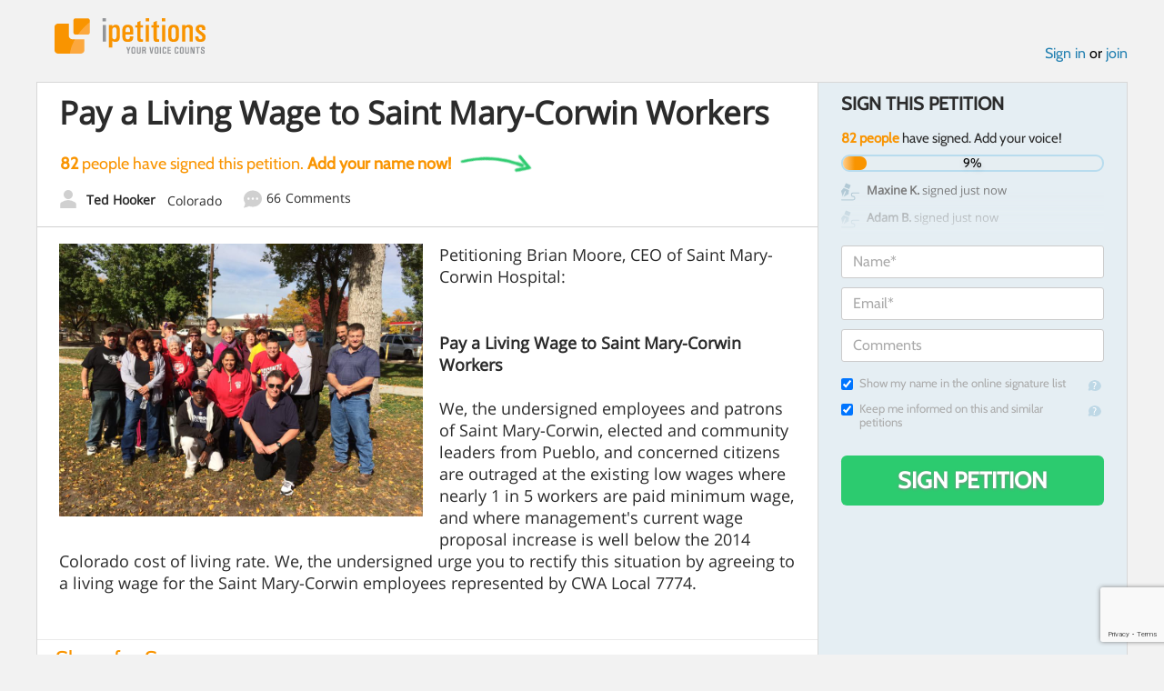

--- FILE ---
content_type: text/html; charset=utf-8
request_url: https://www.google.com/recaptcha/api2/anchor?ar=1&k=6LcFiWspAAAAAC7kwjTJ-C25bnrLYUjPVW3kG27E&co=aHR0cHM6Ly93d3cuaXBldGl0aW9ucy5jb206NDQz&hl=en&v=PoyoqOPhxBO7pBk68S4YbpHZ&size=invisible&anchor-ms=20000&execute-ms=30000&cb=hmcijk8pjll3
body_size: 48518
content:
<!DOCTYPE HTML><html dir="ltr" lang="en"><head><meta http-equiv="Content-Type" content="text/html; charset=UTF-8">
<meta http-equiv="X-UA-Compatible" content="IE=edge">
<title>reCAPTCHA</title>
<style type="text/css">
/* cyrillic-ext */
@font-face {
  font-family: 'Roboto';
  font-style: normal;
  font-weight: 400;
  font-stretch: 100%;
  src: url(//fonts.gstatic.com/s/roboto/v48/KFO7CnqEu92Fr1ME7kSn66aGLdTylUAMa3GUBHMdazTgWw.woff2) format('woff2');
  unicode-range: U+0460-052F, U+1C80-1C8A, U+20B4, U+2DE0-2DFF, U+A640-A69F, U+FE2E-FE2F;
}
/* cyrillic */
@font-face {
  font-family: 'Roboto';
  font-style: normal;
  font-weight: 400;
  font-stretch: 100%;
  src: url(//fonts.gstatic.com/s/roboto/v48/KFO7CnqEu92Fr1ME7kSn66aGLdTylUAMa3iUBHMdazTgWw.woff2) format('woff2');
  unicode-range: U+0301, U+0400-045F, U+0490-0491, U+04B0-04B1, U+2116;
}
/* greek-ext */
@font-face {
  font-family: 'Roboto';
  font-style: normal;
  font-weight: 400;
  font-stretch: 100%;
  src: url(//fonts.gstatic.com/s/roboto/v48/KFO7CnqEu92Fr1ME7kSn66aGLdTylUAMa3CUBHMdazTgWw.woff2) format('woff2');
  unicode-range: U+1F00-1FFF;
}
/* greek */
@font-face {
  font-family: 'Roboto';
  font-style: normal;
  font-weight: 400;
  font-stretch: 100%;
  src: url(//fonts.gstatic.com/s/roboto/v48/KFO7CnqEu92Fr1ME7kSn66aGLdTylUAMa3-UBHMdazTgWw.woff2) format('woff2');
  unicode-range: U+0370-0377, U+037A-037F, U+0384-038A, U+038C, U+038E-03A1, U+03A3-03FF;
}
/* math */
@font-face {
  font-family: 'Roboto';
  font-style: normal;
  font-weight: 400;
  font-stretch: 100%;
  src: url(//fonts.gstatic.com/s/roboto/v48/KFO7CnqEu92Fr1ME7kSn66aGLdTylUAMawCUBHMdazTgWw.woff2) format('woff2');
  unicode-range: U+0302-0303, U+0305, U+0307-0308, U+0310, U+0312, U+0315, U+031A, U+0326-0327, U+032C, U+032F-0330, U+0332-0333, U+0338, U+033A, U+0346, U+034D, U+0391-03A1, U+03A3-03A9, U+03B1-03C9, U+03D1, U+03D5-03D6, U+03F0-03F1, U+03F4-03F5, U+2016-2017, U+2034-2038, U+203C, U+2040, U+2043, U+2047, U+2050, U+2057, U+205F, U+2070-2071, U+2074-208E, U+2090-209C, U+20D0-20DC, U+20E1, U+20E5-20EF, U+2100-2112, U+2114-2115, U+2117-2121, U+2123-214F, U+2190, U+2192, U+2194-21AE, U+21B0-21E5, U+21F1-21F2, U+21F4-2211, U+2213-2214, U+2216-22FF, U+2308-230B, U+2310, U+2319, U+231C-2321, U+2336-237A, U+237C, U+2395, U+239B-23B7, U+23D0, U+23DC-23E1, U+2474-2475, U+25AF, U+25B3, U+25B7, U+25BD, U+25C1, U+25CA, U+25CC, U+25FB, U+266D-266F, U+27C0-27FF, U+2900-2AFF, U+2B0E-2B11, U+2B30-2B4C, U+2BFE, U+3030, U+FF5B, U+FF5D, U+1D400-1D7FF, U+1EE00-1EEFF;
}
/* symbols */
@font-face {
  font-family: 'Roboto';
  font-style: normal;
  font-weight: 400;
  font-stretch: 100%;
  src: url(//fonts.gstatic.com/s/roboto/v48/KFO7CnqEu92Fr1ME7kSn66aGLdTylUAMaxKUBHMdazTgWw.woff2) format('woff2');
  unicode-range: U+0001-000C, U+000E-001F, U+007F-009F, U+20DD-20E0, U+20E2-20E4, U+2150-218F, U+2190, U+2192, U+2194-2199, U+21AF, U+21E6-21F0, U+21F3, U+2218-2219, U+2299, U+22C4-22C6, U+2300-243F, U+2440-244A, U+2460-24FF, U+25A0-27BF, U+2800-28FF, U+2921-2922, U+2981, U+29BF, U+29EB, U+2B00-2BFF, U+4DC0-4DFF, U+FFF9-FFFB, U+10140-1018E, U+10190-1019C, U+101A0, U+101D0-101FD, U+102E0-102FB, U+10E60-10E7E, U+1D2C0-1D2D3, U+1D2E0-1D37F, U+1F000-1F0FF, U+1F100-1F1AD, U+1F1E6-1F1FF, U+1F30D-1F30F, U+1F315, U+1F31C, U+1F31E, U+1F320-1F32C, U+1F336, U+1F378, U+1F37D, U+1F382, U+1F393-1F39F, U+1F3A7-1F3A8, U+1F3AC-1F3AF, U+1F3C2, U+1F3C4-1F3C6, U+1F3CA-1F3CE, U+1F3D4-1F3E0, U+1F3ED, U+1F3F1-1F3F3, U+1F3F5-1F3F7, U+1F408, U+1F415, U+1F41F, U+1F426, U+1F43F, U+1F441-1F442, U+1F444, U+1F446-1F449, U+1F44C-1F44E, U+1F453, U+1F46A, U+1F47D, U+1F4A3, U+1F4B0, U+1F4B3, U+1F4B9, U+1F4BB, U+1F4BF, U+1F4C8-1F4CB, U+1F4D6, U+1F4DA, U+1F4DF, U+1F4E3-1F4E6, U+1F4EA-1F4ED, U+1F4F7, U+1F4F9-1F4FB, U+1F4FD-1F4FE, U+1F503, U+1F507-1F50B, U+1F50D, U+1F512-1F513, U+1F53E-1F54A, U+1F54F-1F5FA, U+1F610, U+1F650-1F67F, U+1F687, U+1F68D, U+1F691, U+1F694, U+1F698, U+1F6AD, U+1F6B2, U+1F6B9-1F6BA, U+1F6BC, U+1F6C6-1F6CF, U+1F6D3-1F6D7, U+1F6E0-1F6EA, U+1F6F0-1F6F3, U+1F6F7-1F6FC, U+1F700-1F7FF, U+1F800-1F80B, U+1F810-1F847, U+1F850-1F859, U+1F860-1F887, U+1F890-1F8AD, U+1F8B0-1F8BB, U+1F8C0-1F8C1, U+1F900-1F90B, U+1F93B, U+1F946, U+1F984, U+1F996, U+1F9E9, U+1FA00-1FA6F, U+1FA70-1FA7C, U+1FA80-1FA89, U+1FA8F-1FAC6, U+1FACE-1FADC, U+1FADF-1FAE9, U+1FAF0-1FAF8, U+1FB00-1FBFF;
}
/* vietnamese */
@font-face {
  font-family: 'Roboto';
  font-style: normal;
  font-weight: 400;
  font-stretch: 100%;
  src: url(//fonts.gstatic.com/s/roboto/v48/KFO7CnqEu92Fr1ME7kSn66aGLdTylUAMa3OUBHMdazTgWw.woff2) format('woff2');
  unicode-range: U+0102-0103, U+0110-0111, U+0128-0129, U+0168-0169, U+01A0-01A1, U+01AF-01B0, U+0300-0301, U+0303-0304, U+0308-0309, U+0323, U+0329, U+1EA0-1EF9, U+20AB;
}
/* latin-ext */
@font-face {
  font-family: 'Roboto';
  font-style: normal;
  font-weight: 400;
  font-stretch: 100%;
  src: url(//fonts.gstatic.com/s/roboto/v48/KFO7CnqEu92Fr1ME7kSn66aGLdTylUAMa3KUBHMdazTgWw.woff2) format('woff2');
  unicode-range: U+0100-02BA, U+02BD-02C5, U+02C7-02CC, U+02CE-02D7, U+02DD-02FF, U+0304, U+0308, U+0329, U+1D00-1DBF, U+1E00-1E9F, U+1EF2-1EFF, U+2020, U+20A0-20AB, U+20AD-20C0, U+2113, U+2C60-2C7F, U+A720-A7FF;
}
/* latin */
@font-face {
  font-family: 'Roboto';
  font-style: normal;
  font-weight: 400;
  font-stretch: 100%;
  src: url(//fonts.gstatic.com/s/roboto/v48/KFO7CnqEu92Fr1ME7kSn66aGLdTylUAMa3yUBHMdazQ.woff2) format('woff2');
  unicode-range: U+0000-00FF, U+0131, U+0152-0153, U+02BB-02BC, U+02C6, U+02DA, U+02DC, U+0304, U+0308, U+0329, U+2000-206F, U+20AC, U+2122, U+2191, U+2193, U+2212, U+2215, U+FEFF, U+FFFD;
}
/* cyrillic-ext */
@font-face {
  font-family: 'Roboto';
  font-style: normal;
  font-weight: 500;
  font-stretch: 100%;
  src: url(//fonts.gstatic.com/s/roboto/v48/KFO7CnqEu92Fr1ME7kSn66aGLdTylUAMa3GUBHMdazTgWw.woff2) format('woff2');
  unicode-range: U+0460-052F, U+1C80-1C8A, U+20B4, U+2DE0-2DFF, U+A640-A69F, U+FE2E-FE2F;
}
/* cyrillic */
@font-face {
  font-family: 'Roboto';
  font-style: normal;
  font-weight: 500;
  font-stretch: 100%;
  src: url(//fonts.gstatic.com/s/roboto/v48/KFO7CnqEu92Fr1ME7kSn66aGLdTylUAMa3iUBHMdazTgWw.woff2) format('woff2');
  unicode-range: U+0301, U+0400-045F, U+0490-0491, U+04B0-04B1, U+2116;
}
/* greek-ext */
@font-face {
  font-family: 'Roboto';
  font-style: normal;
  font-weight: 500;
  font-stretch: 100%;
  src: url(//fonts.gstatic.com/s/roboto/v48/KFO7CnqEu92Fr1ME7kSn66aGLdTylUAMa3CUBHMdazTgWw.woff2) format('woff2');
  unicode-range: U+1F00-1FFF;
}
/* greek */
@font-face {
  font-family: 'Roboto';
  font-style: normal;
  font-weight: 500;
  font-stretch: 100%;
  src: url(//fonts.gstatic.com/s/roboto/v48/KFO7CnqEu92Fr1ME7kSn66aGLdTylUAMa3-UBHMdazTgWw.woff2) format('woff2');
  unicode-range: U+0370-0377, U+037A-037F, U+0384-038A, U+038C, U+038E-03A1, U+03A3-03FF;
}
/* math */
@font-face {
  font-family: 'Roboto';
  font-style: normal;
  font-weight: 500;
  font-stretch: 100%;
  src: url(//fonts.gstatic.com/s/roboto/v48/KFO7CnqEu92Fr1ME7kSn66aGLdTylUAMawCUBHMdazTgWw.woff2) format('woff2');
  unicode-range: U+0302-0303, U+0305, U+0307-0308, U+0310, U+0312, U+0315, U+031A, U+0326-0327, U+032C, U+032F-0330, U+0332-0333, U+0338, U+033A, U+0346, U+034D, U+0391-03A1, U+03A3-03A9, U+03B1-03C9, U+03D1, U+03D5-03D6, U+03F0-03F1, U+03F4-03F5, U+2016-2017, U+2034-2038, U+203C, U+2040, U+2043, U+2047, U+2050, U+2057, U+205F, U+2070-2071, U+2074-208E, U+2090-209C, U+20D0-20DC, U+20E1, U+20E5-20EF, U+2100-2112, U+2114-2115, U+2117-2121, U+2123-214F, U+2190, U+2192, U+2194-21AE, U+21B0-21E5, U+21F1-21F2, U+21F4-2211, U+2213-2214, U+2216-22FF, U+2308-230B, U+2310, U+2319, U+231C-2321, U+2336-237A, U+237C, U+2395, U+239B-23B7, U+23D0, U+23DC-23E1, U+2474-2475, U+25AF, U+25B3, U+25B7, U+25BD, U+25C1, U+25CA, U+25CC, U+25FB, U+266D-266F, U+27C0-27FF, U+2900-2AFF, U+2B0E-2B11, U+2B30-2B4C, U+2BFE, U+3030, U+FF5B, U+FF5D, U+1D400-1D7FF, U+1EE00-1EEFF;
}
/* symbols */
@font-face {
  font-family: 'Roboto';
  font-style: normal;
  font-weight: 500;
  font-stretch: 100%;
  src: url(//fonts.gstatic.com/s/roboto/v48/KFO7CnqEu92Fr1ME7kSn66aGLdTylUAMaxKUBHMdazTgWw.woff2) format('woff2');
  unicode-range: U+0001-000C, U+000E-001F, U+007F-009F, U+20DD-20E0, U+20E2-20E4, U+2150-218F, U+2190, U+2192, U+2194-2199, U+21AF, U+21E6-21F0, U+21F3, U+2218-2219, U+2299, U+22C4-22C6, U+2300-243F, U+2440-244A, U+2460-24FF, U+25A0-27BF, U+2800-28FF, U+2921-2922, U+2981, U+29BF, U+29EB, U+2B00-2BFF, U+4DC0-4DFF, U+FFF9-FFFB, U+10140-1018E, U+10190-1019C, U+101A0, U+101D0-101FD, U+102E0-102FB, U+10E60-10E7E, U+1D2C0-1D2D3, U+1D2E0-1D37F, U+1F000-1F0FF, U+1F100-1F1AD, U+1F1E6-1F1FF, U+1F30D-1F30F, U+1F315, U+1F31C, U+1F31E, U+1F320-1F32C, U+1F336, U+1F378, U+1F37D, U+1F382, U+1F393-1F39F, U+1F3A7-1F3A8, U+1F3AC-1F3AF, U+1F3C2, U+1F3C4-1F3C6, U+1F3CA-1F3CE, U+1F3D4-1F3E0, U+1F3ED, U+1F3F1-1F3F3, U+1F3F5-1F3F7, U+1F408, U+1F415, U+1F41F, U+1F426, U+1F43F, U+1F441-1F442, U+1F444, U+1F446-1F449, U+1F44C-1F44E, U+1F453, U+1F46A, U+1F47D, U+1F4A3, U+1F4B0, U+1F4B3, U+1F4B9, U+1F4BB, U+1F4BF, U+1F4C8-1F4CB, U+1F4D6, U+1F4DA, U+1F4DF, U+1F4E3-1F4E6, U+1F4EA-1F4ED, U+1F4F7, U+1F4F9-1F4FB, U+1F4FD-1F4FE, U+1F503, U+1F507-1F50B, U+1F50D, U+1F512-1F513, U+1F53E-1F54A, U+1F54F-1F5FA, U+1F610, U+1F650-1F67F, U+1F687, U+1F68D, U+1F691, U+1F694, U+1F698, U+1F6AD, U+1F6B2, U+1F6B9-1F6BA, U+1F6BC, U+1F6C6-1F6CF, U+1F6D3-1F6D7, U+1F6E0-1F6EA, U+1F6F0-1F6F3, U+1F6F7-1F6FC, U+1F700-1F7FF, U+1F800-1F80B, U+1F810-1F847, U+1F850-1F859, U+1F860-1F887, U+1F890-1F8AD, U+1F8B0-1F8BB, U+1F8C0-1F8C1, U+1F900-1F90B, U+1F93B, U+1F946, U+1F984, U+1F996, U+1F9E9, U+1FA00-1FA6F, U+1FA70-1FA7C, U+1FA80-1FA89, U+1FA8F-1FAC6, U+1FACE-1FADC, U+1FADF-1FAE9, U+1FAF0-1FAF8, U+1FB00-1FBFF;
}
/* vietnamese */
@font-face {
  font-family: 'Roboto';
  font-style: normal;
  font-weight: 500;
  font-stretch: 100%;
  src: url(//fonts.gstatic.com/s/roboto/v48/KFO7CnqEu92Fr1ME7kSn66aGLdTylUAMa3OUBHMdazTgWw.woff2) format('woff2');
  unicode-range: U+0102-0103, U+0110-0111, U+0128-0129, U+0168-0169, U+01A0-01A1, U+01AF-01B0, U+0300-0301, U+0303-0304, U+0308-0309, U+0323, U+0329, U+1EA0-1EF9, U+20AB;
}
/* latin-ext */
@font-face {
  font-family: 'Roboto';
  font-style: normal;
  font-weight: 500;
  font-stretch: 100%;
  src: url(//fonts.gstatic.com/s/roboto/v48/KFO7CnqEu92Fr1ME7kSn66aGLdTylUAMa3KUBHMdazTgWw.woff2) format('woff2');
  unicode-range: U+0100-02BA, U+02BD-02C5, U+02C7-02CC, U+02CE-02D7, U+02DD-02FF, U+0304, U+0308, U+0329, U+1D00-1DBF, U+1E00-1E9F, U+1EF2-1EFF, U+2020, U+20A0-20AB, U+20AD-20C0, U+2113, U+2C60-2C7F, U+A720-A7FF;
}
/* latin */
@font-face {
  font-family: 'Roboto';
  font-style: normal;
  font-weight: 500;
  font-stretch: 100%;
  src: url(//fonts.gstatic.com/s/roboto/v48/KFO7CnqEu92Fr1ME7kSn66aGLdTylUAMa3yUBHMdazQ.woff2) format('woff2');
  unicode-range: U+0000-00FF, U+0131, U+0152-0153, U+02BB-02BC, U+02C6, U+02DA, U+02DC, U+0304, U+0308, U+0329, U+2000-206F, U+20AC, U+2122, U+2191, U+2193, U+2212, U+2215, U+FEFF, U+FFFD;
}
/* cyrillic-ext */
@font-face {
  font-family: 'Roboto';
  font-style: normal;
  font-weight: 900;
  font-stretch: 100%;
  src: url(//fonts.gstatic.com/s/roboto/v48/KFO7CnqEu92Fr1ME7kSn66aGLdTylUAMa3GUBHMdazTgWw.woff2) format('woff2');
  unicode-range: U+0460-052F, U+1C80-1C8A, U+20B4, U+2DE0-2DFF, U+A640-A69F, U+FE2E-FE2F;
}
/* cyrillic */
@font-face {
  font-family: 'Roboto';
  font-style: normal;
  font-weight: 900;
  font-stretch: 100%;
  src: url(//fonts.gstatic.com/s/roboto/v48/KFO7CnqEu92Fr1ME7kSn66aGLdTylUAMa3iUBHMdazTgWw.woff2) format('woff2');
  unicode-range: U+0301, U+0400-045F, U+0490-0491, U+04B0-04B1, U+2116;
}
/* greek-ext */
@font-face {
  font-family: 'Roboto';
  font-style: normal;
  font-weight: 900;
  font-stretch: 100%;
  src: url(//fonts.gstatic.com/s/roboto/v48/KFO7CnqEu92Fr1ME7kSn66aGLdTylUAMa3CUBHMdazTgWw.woff2) format('woff2');
  unicode-range: U+1F00-1FFF;
}
/* greek */
@font-face {
  font-family: 'Roboto';
  font-style: normal;
  font-weight: 900;
  font-stretch: 100%;
  src: url(//fonts.gstatic.com/s/roboto/v48/KFO7CnqEu92Fr1ME7kSn66aGLdTylUAMa3-UBHMdazTgWw.woff2) format('woff2');
  unicode-range: U+0370-0377, U+037A-037F, U+0384-038A, U+038C, U+038E-03A1, U+03A3-03FF;
}
/* math */
@font-face {
  font-family: 'Roboto';
  font-style: normal;
  font-weight: 900;
  font-stretch: 100%;
  src: url(//fonts.gstatic.com/s/roboto/v48/KFO7CnqEu92Fr1ME7kSn66aGLdTylUAMawCUBHMdazTgWw.woff2) format('woff2');
  unicode-range: U+0302-0303, U+0305, U+0307-0308, U+0310, U+0312, U+0315, U+031A, U+0326-0327, U+032C, U+032F-0330, U+0332-0333, U+0338, U+033A, U+0346, U+034D, U+0391-03A1, U+03A3-03A9, U+03B1-03C9, U+03D1, U+03D5-03D6, U+03F0-03F1, U+03F4-03F5, U+2016-2017, U+2034-2038, U+203C, U+2040, U+2043, U+2047, U+2050, U+2057, U+205F, U+2070-2071, U+2074-208E, U+2090-209C, U+20D0-20DC, U+20E1, U+20E5-20EF, U+2100-2112, U+2114-2115, U+2117-2121, U+2123-214F, U+2190, U+2192, U+2194-21AE, U+21B0-21E5, U+21F1-21F2, U+21F4-2211, U+2213-2214, U+2216-22FF, U+2308-230B, U+2310, U+2319, U+231C-2321, U+2336-237A, U+237C, U+2395, U+239B-23B7, U+23D0, U+23DC-23E1, U+2474-2475, U+25AF, U+25B3, U+25B7, U+25BD, U+25C1, U+25CA, U+25CC, U+25FB, U+266D-266F, U+27C0-27FF, U+2900-2AFF, U+2B0E-2B11, U+2B30-2B4C, U+2BFE, U+3030, U+FF5B, U+FF5D, U+1D400-1D7FF, U+1EE00-1EEFF;
}
/* symbols */
@font-face {
  font-family: 'Roboto';
  font-style: normal;
  font-weight: 900;
  font-stretch: 100%;
  src: url(//fonts.gstatic.com/s/roboto/v48/KFO7CnqEu92Fr1ME7kSn66aGLdTylUAMaxKUBHMdazTgWw.woff2) format('woff2');
  unicode-range: U+0001-000C, U+000E-001F, U+007F-009F, U+20DD-20E0, U+20E2-20E4, U+2150-218F, U+2190, U+2192, U+2194-2199, U+21AF, U+21E6-21F0, U+21F3, U+2218-2219, U+2299, U+22C4-22C6, U+2300-243F, U+2440-244A, U+2460-24FF, U+25A0-27BF, U+2800-28FF, U+2921-2922, U+2981, U+29BF, U+29EB, U+2B00-2BFF, U+4DC0-4DFF, U+FFF9-FFFB, U+10140-1018E, U+10190-1019C, U+101A0, U+101D0-101FD, U+102E0-102FB, U+10E60-10E7E, U+1D2C0-1D2D3, U+1D2E0-1D37F, U+1F000-1F0FF, U+1F100-1F1AD, U+1F1E6-1F1FF, U+1F30D-1F30F, U+1F315, U+1F31C, U+1F31E, U+1F320-1F32C, U+1F336, U+1F378, U+1F37D, U+1F382, U+1F393-1F39F, U+1F3A7-1F3A8, U+1F3AC-1F3AF, U+1F3C2, U+1F3C4-1F3C6, U+1F3CA-1F3CE, U+1F3D4-1F3E0, U+1F3ED, U+1F3F1-1F3F3, U+1F3F5-1F3F7, U+1F408, U+1F415, U+1F41F, U+1F426, U+1F43F, U+1F441-1F442, U+1F444, U+1F446-1F449, U+1F44C-1F44E, U+1F453, U+1F46A, U+1F47D, U+1F4A3, U+1F4B0, U+1F4B3, U+1F4B9, U+1F4BB, U+1F4BF, U+1F4C8-1F4CB, U+1F4D6, U+1F4DA, U+1F4DF, U+1F4E3-1F4E6, U+1F4EA-1F4ED, U+1F4F7, U+1F4F9-1F4FB, U+1F4FD-1F4FE, U+1F503, U+1F507-1F50B, U+1F50D, U+1F512-1F513, U+1F53E-1F54A, U+1F54F-1F5FA, U+1F610, U+1F650-1F67F, U+1F687, U+1F68D, U+1F691, U+1F694, U+1F698, U+1F6AD, U+1F6B2, U+1F6B9-1F6BA, U+1F6BC, U+1F6C6-1F6CF, U+1F6D3-1F6D7, U+1F6E0-1F6EA, U+1F6F0-1F6F3, U+1F6F7-1F6FC, U+1F700-1F7FF, U+1F800-1F80B, U+1F810-1F847, U+1F850-1F859, U+1F860-1F887, U+1F890-1F8AD, U+1F8B0-1F8BB, U+1F8C0-1F8C1, U+1F900-1F90B, U+1F93B, U+1F946, U+1F984, U+1F996, U+1F9E9, U+1FA00-1FA6F, U+1FA70-1FA7C, U+1FA80-1FA89, U+1FA8F-1FAC6, U+1FACE-1FADC, U+1FADF-1FAE9, U+1FAF0-1FAF8, U+1FB00-1FBFF;
}
/* vietnamese */
@font-face {
  font-family: 'Roboto';
  font-style: normal;
  font-weight: 900;
  font-stretch: 100%;
  src: url(//fonts.gstatic.com/s/roboto/v48/KFO7CnqEu92Fr1ME7kSn66aGLdTylUAMa3OUBHMdazTgWw.woff2) format('woff2');
  unicode-range: U+0102-0103, U+0110-0111, U+0128-0129, U+0168-0169, U+01A0-01A1, U+01AF-01B0, U+0300-0301, U+0303-0304, U+0308-0309, U+0323, U+0329, U+1EA0-1EF9, U+20AB;
}
/* latin-ext */
@font-face {
  font-family: 'Roboto';
  font-style: normal;
  font-weight: 900;
  font-stretch: 100%;
  src: url(//fonts.gstatic.com/s/roboto/v48/KFO7CnqEu92Fr1ME7kSn66aGLdTylUAMa3KUBHMdazTgWw.woff2) format('woff2');
  unicode-range: U+0100-02BA, U+02BD-02C5, U+02C7-02CC, U+02CE-02D7, U+02DD-02FF, U+0304, U+0308, U+0329, U+1D00-1DBF, U+1E00-1E9F, U+1EF2-1EFF, U+2020, U+20A0-20AB, U+20AD-20C0, U+2113, U+2C60-2C7F, U+A720-A7FF;
}
/* latin */
@font-face {
  font-family: 'Roboto';
  font-style: normal;
  font-weight: 900;
  font-stretch: 100%;
  src: url(//fonts.gstatic.com/s/roboto/v48/KFO7CnqEu92Fr1ME7kSn66aGLdTylUAMa3yUBHMdazQ.woff2) format('woff2');
  unicode-range: U+0000-00FF, U+0131, U+0152-0153, U+02BB-02BC, U+02C6, U+02DA, U+02DC, U+0304, U+0308, U+0329, U+2000-206F, U+20AC, U+2122, U+2191, U+2193, U+2212, U+2215, U+FEFF, U+FFFD;
}

</style>
<link rel="stylesheet" type="text/css" href="https://www.gstatic.com/recaptcha/releases/PoyoqOPhxBO7pBk68S4YbpHZ/styles__ltr.css">
<script nonce="GAVPrskiim09J9BORj0OSw" type="text/javascript">window['__recaptcha_api'] = 'https://www.google.com/recaptcha/api2/';</script>
<script type="text/javascript" src="https://www.gstatic.com/recaptcha/releases/PoyoqOPhxBO7pBk68S4YbpHZ/recaptcha__en.js" nonce="GAVPrskiim09J9BORj0OSw">
      
    </script></head>
<body><div id="rc-anchor-alert" class="rc-anchor-alert"></div>
<input type="hidden" id="recaptcha-token" value="[base64]">
<script type="text/javascript" nonce="GAVPrskiim09J9BORj0OSw">
      recaptcha.anchor.Main.init("[\x22ainput\x22,[\x22bgdata\x22,\x22\x22,\[base64]/[base64]/[base64]/ZyhXLGgpOnEoW04sMjEsbF0sVywwKSxoKSxmYWxzZSxmYWxzZSl9Y2F0Y2goayl7RygzNTgsVyk/[base64]/[base64]/[base64]/[base64]/[base64]/[base64]/[base64]/bmV3IEJbT10oRFswXSk6dz09Mj9uZXcgQltPXShEWzBdLERbMV0pOnc9PTM/bmV3IEJbT10oRFswXSxEWzFdLERbMl0pOnc9PTQ/[base64]/[base64]/[base64]/[base64]/[base64]\\u003d\x22,\[base64]\\u003d\\u003d\x22,\x22G8KUw5twCcKBEcOdfCwrw7DCtsK9w6LDhXHDsg/[base64]/DgxPChsOgwrbCvChFPcKNOcOmwpjDg33CpELCqcKPIEgLw5RiC2PDu8OfSsOtw7vDl1LCtsKew6w8T3tkw5zCjcOHwqcjw5XDtGXDmCfDp3kpw6bDlMK6w4/DhMK8w4TCuSA/[base64]/DtERZw4hpwrfCsllkwrvCh37DusK3w4ptw43DusORwocScMOJEcOlwoDDrcKJwrVlX34qw5h6w5/CtirCtj4VTQswKnzCi8KJS8K1wpZvEcOHX8KKUzxFQcOkIBE/[base64]/DgMOKwrrCtcK7wrJ7wpnDtRwSenjDiDDCtE4uT0TDvConwo3CuwIsN8O7D0ZLZsKPwqLDssOew6LDoWsvT8KeIcKoM8Oqw40xIcK+OsKnwqrDqFTCt8OcwrFIwofCpTAdFnTCtsORwpl0JE0/w5R0w7M7QsKfw5rCgWoaw6wGPinDnsK+w7xvw43DgsKXcMKxWyZ5FDtwd8Ouwp/Ch8KVQQBsw4IPw47DoMOTw6szw7jDkAk+w4HCijvCnUXCjsKYwrkEwoDCvcOfwr8mw5XDj8OJw4XDmcOqQ8OXOXrDvW0Bwp/[base64]/[base64]/DtcO2Gk7Ch8ORMcKmwo1SwoDDo8KmPkvDqzoUw63DsEkfEcO4UXxFw7DCucOOw4zDjMKqCl7Ctz4mLcK7IsKSLsOXw7pUMwXCr8O5w5LDmcOKwqPCjcKBw4cJOMKzwo7Ds8OpJFHCmMOPYMOnw5pNwq/DrcKnwoJBHcOJGMKfwrIGwpzCs8KmUmvDs8KTw5jCp0w3wr8pd8OlwpFHZVnDuMOFMHZPw5HCgXRgwq/[base64]/[base64]/wrxFw78fXMOAKcKLwrEkGsOLw43CjsKzAyJ6w5hHw4bDggd7w5zDmcK6MxrDpMKgw6wVEcOXFMKAwqPDhcO0AMOgdg58wrwNCsOoVcK1w5LDtiRtwqp8MwBrwp3Dj8KIKsOUwrwIw7bDuMObwrnCqR8NCcO/SsOXMD/Di3/CiMOiwovDj8KYwpTDucOICFRCwpxEZgFGf8OKSw3CoMO9eMKOQsKpw6/[base64]/DjHbDlsKzw5dEw4nDrsKhw6oOLmrCugrCoAtlw5MJblXCplbCpsKLwpR/[base64]/wpYQAMOawrRxOwnCh3I1w7LDigzDmsOwwo1qL1XCu2ZTwqRjwrYKOMOQTMOfwpM5w7B8w5p4wqN0W2LDqSrChQbCpnlKw4zDkMKRfcKFw4vDjcOIw6HDlcOOwoPCtsKww7LDosOVC2hRaXspwqDCl0hmdsKaYMOjLMKGwoYwwqfDujlYwq4Lw55AwpFpfk0rw4s/SnctOcK+JsO0Y3Qjw73DmsOpw7PDqSMOcsOURwrChcOyKMKxYH3CocKBwoQ8fsOtScKgwq0oUcKNU8K3w59tw6JVwpjCjsOVw4XCmyTDl8KUw75wOMKdI8KFQcK5Q3rDl8O8YRRQXiIrw6R5wr/Dt8OWwqQ6w5DCtCkkw6nCtMOnwobDlMKAwojCmMKzJMKJFMKzUVkVesOkH8KXJcKJw71ywo5+RyEoacKZw5guQMO3w6HDu8Oww5YCJC7CvsOKFMOewpPDvnjDvz8Gwo4ywrVuwq8MCcKAHsOhw54xHVLDuSnDuETCi8OODhs+Ryobw5TDoVw7ccKCwpgGwqcZwpDDsx/Do8OvHsKbScKWLcOiwqALwr0veUsZY0RawpM8w64Zw5sXbwfDosKFccOiwohHwovClMOmw5TCtXpqwqnCgMK/[base64]/[base64]/wqkvXMO4w5vCp8OkwrciLsKPdmkdw4cdwpbCkV7CqcOAwoEywq3Ct8KYcsKAW8K2aAFJw7wIBgDDrsKzBGZOw5TCuMKmOMOZcwnCsVrCgiEvYcKWSMKjbcKxEMOzcsOeJcKCw5zCpz/DiljDvMKibRnCo3TCncKaQ8K4woDDusO4wrdTw5/CnmRMNSrCscKfw7TDtBvDsMKowr0xLsOQDsOebsKsw7V2w5/[base64]/ChiTDgz/CrcODWSfCucKoDMOIwo/[base64]/CvsKawpvCpsKDwpgSwoLCgELDhX/CnV3CrsKTFA/CkcKQDMO/XcOOOGxxwpjCsWHDnSstwpvClsOQwrd6H8KHKwJfA8KCw5sfwp/CusKJA8KEURImwpLCrm3CrU8ydmTCj8Okwp48w7xawpfDn3/ClcONScO0woweEMOCBMKUw57DulIFOsO7Z1LCpinDiQc6BsOCw6/DsiUKUsKHwq1sEcOcTjTCpMKOMsKFZcOIOHfCqMOaFcOCGSAGImHCgcOPKcKfw45sK3A1w7sHUMO6wr3DicOwa8KwwrhzNEjDsHTDhF5TecO5N8OLw4/[base64]/Dn8K9UBnCpRzDl8O9RxnCusKeYUDCrMOGQB0Aw43CuyfDt8O+TsOBSSvDpcOTw4LDu8K8wpvCvnBGajx+HsK1GnVRwrt/VsOBwoB9B2d+w5nChRoSABBQwq/Ds8ObRcKhw5hYwoIrw5kjw6XCgWlnY2llGjZlCFjCqcO3GggCOGHDpW3DlTjDpcObJlsUOkgiesK8wpnDnnZXPhIQw4HCu8KkEsO7w6cGQsOIIn8DIwzCksK4Kw3CkWZ9FMKgw5fCksKTNsKiLcOXMyHDgsOawr/DuGbDtEJFb8K/[base64]/wqLDocO/wqUxNgnCuMKGw6tgw7rCqsO8IsO/cztnwqfCusO3w4pwwoPDgWTDmg4qUMKmwrcmE2MmQcKwW8OIwpDDpcKHw77DrMKLw4VCwqDCgMOwNMOfX8OuTADCtMOEw74fwpkyw40uSwDDoGrCjAYrOcOCPSvDtcK0McOES0zCo8KeQcOFeADCv8ObXQTDvwnDtMK/MsKuamzDksOcYTAjL38iecO2NHgMwrt6BsO6w55nwo/CrCUWwo7CrMKow7/DpMKGN8KDa2ASMhVvWR/DoMKlHWpSSMKdWEPCiMK8w4/Dskw9w5/ClsO4ZB8Bwq40asKJKsOATW7CqsKawr9uHBzDu8KUFsKmw4BgwqHDuFPDphbDrDoMw6cVwqnCicOqwp5Qc3/[base64]/CvMO5DsOVwqc5wqBxYMONw7LDjMOlOsOVPgrDkMKxOTcQek3Crgshw7MHw6TCtMKUUMOaScKYwp1Qwp8oCk0TOQjDpMK9wpTDr8KgWBluIsOuNS4hw6xyI1V+PMOJRcOSHQzCsBzClS5mwqvCv2vDlCLCuGF3wplibDEDFcKUesKXHj53IQVdMMK0w7DDvG/[base64]/CvcKmVcKGw6BZw7oNw5fCucOmSW9DYH9/[base64]/[base64]/DlWo9WB0JYxl+MsObw6EoBcOtw686w6fDpsKkD8OVwrEvPCkcw6BgOw4TwpgzKcOnPAkuw6XDiMK0wrU0CMOrfcO1woPCgMKYwq9swqLDksKBJcKXwo3DmE3DgwQQIsOAFF/Cn0jCiAQOHHPDvsK/[base64]/FizDhsOWdD4fwrFpwoQmwpDCs3/[base64]/DsH/CqXDDj3jCmXDCl8Kxw5bDkcOLTm9Hwqx6w7/Dok/[base64]/CrxbDhMKvPQrDvTNiwpTCscKUw5Jiw5NPZcKEQS93OXBFDMKtIcKjwrJLbxvCiMO0e0DCvcOswq3DusK6w6gKEMKnNcKxI8OKdg4Yw7UxAybCrMKPw6Q8w5sGaBRiwovDgj7DhcOow7hwwp9XTcOzHcK8wp8kw7ccwoTDuRHDusK3HiNGwovDjRbChk7Ck1/DmwzDvxLCvsOTwptyXsO2eXhmHsKVbsK0HBFhDBjCqxXDt8O0w7zCjTFywpAzVWIQw6YYwrx2wr/Ch3/CrUYaw78EEjLCg8OTw43DgsOlMg4Ge8OROiQUwpdINMKaBsOQI8K+wohiwpvDosKhwokAw5JlZ8OVw5DCvkDCszRcw7fDmMO/O8Kaw7pdMXvDkyzCq8OBQcO7PsKZbCPCk05kTMKFw7jDp8Oawq5Lwq/[base64]/DrnlSa8KkSWl6CcKadXnCunPDncOPUgnDhjwJwqkUfj0cw6/DqD/CrnR6MVFCw5/DnzECwpliwpc/w5g8JcK0w4nDmWHDrsO+w5XDrsO1w7AQJcKdwpELw6V+w4UAIMOpI8ONwr/DlsKZwq/[base64]/CvBbDusOVGcKJP8Ozw75ZMMKiUcO2wroHwrkjGXoxYcOJXSnCj8KYwpjDqMKLw7zClMORIcOGQsOBaMODE8OfwpNHw5jCqXXCu2dkSU3CgsKwek/DmiQkSELDjX8mw5ESFcKDbU3CoDNjwr4uw7DCoR7Dp8OSw7l5w6gcwoQDfgfDjMOywplbdU5Ew5rCgTTCoMO9DMOke8Obw5jCnThCNTV9TBvCgHfDjAbDlxTDp0IXPDxkQcOaJwPChj7CkE/DlMOIw4DDpsO1d8KtwqYpYcOjcsOQwrvCvErCsQh5AMKOwpsaInVcWmcPPMKYX2vDscKQw7g5w4JywqlBOQ/[base64]/[base64]/w78Nwp3DojdUATnCkybDkcOYYcKYwp/CrSdlI8OMw593L8OTWgXDnFYJBkQjCHvCisOuw7XDuMKgwpTDiMOEccKiARc1w6LDgGNpw45tccK3Wi7CmsKMwrvDmMOvw5bDtcOmFMK5OcOnw77CtyHCj8Kyw5VwOWhAw5DCmcOBdcOvOMKyOMKawrAHPms2ZxppY0bDtg/DvVnChcKDwrHClUvDgsOSXsKpfcOpchQ8wrQeOHoFwoI8wr7Ci8K8wrJtU3vDqcOCw4jCt1nDksK2woEQecKjw5hmAMOSRWXCpw4Zwpx7RlvDnSDClB/[base64]/[base64]/[base64]/cj7DoUQSDsKgEjXCj8K+XcO1DRZcbHTCrMKnbXJsw47CnDPDicOCMzXCvsKNMFw3w4t/[base64]/CnMKZw6gjaMKOw5ZFw7ogw7bCsGfChWZ3wo/DjsOpw7ZBw7QEDcK+bMKQw5bCmFnCrGfDkVPDocK4TcOwdMKhAMKoN8Kew5BUw43DusKpw6nCpMORw5nDm8O7dwl7w4tCaMOeIDXDpcKyYQrDvT5gCsKHTMOBbMKFwocmw5kxw7sDw6JnIQBdWTnDqU0+wqvCuMK9OCXCiAnDgMOrw49/wovDmgrDqcOVP8KIOkcIBMOvSMKkKTPDmWfDrBJkScKaw6DDuMKkwpHDryHDlcO/[base64]/CosKGw4LDtMKXw7/CrcO5w7Mmw5HCgjTDmcKKEcOFw4VHw4hDw6l+OsOBD23DgRVSw6zDs8Olb1nCqkVywqIURcO/w7PDvBDCjcKCXVnDvMOhQSPDosOVN1HCnjLDp2QGVMKCw70rw4rDgDfCjsKqwqLDucOZbcOowp1TwqvDgsOgwplew5/CiMKjdsOOw5NUc8O9ZyZUw5HCmMKvwo8BEkPDiGvChQwoVA9Dw4XCm8ONwo3CnMK9VsKpw7nDulN8FMKCwrZowqDDkcK3ADfCmsKPw7zCqyAEw4/ConRvwqkXDMKLw4YTJsOvT8OFLMOzLsOow5rDlD/CncONV3I6OUfDlsOgQ8KLVFVkWFouw4FOwox3RMKewpwwc0hkP8OxHMO0w7fDlAPCqMO/woPCtS3Dmz/DhcK7IsO4w59vVsKFAsKHMgnClsOWwrjCtT5QwrvDpMOaR2fCosOlwpPChzDChMO2bmo3w6hUKMOIwqoKw77DlAPDrhA2eMOnwrQDPMKmYUzCtwFww67Do8OfJMKPwqHCuA/[base64]/[base64]/DqhTCv8K/wr7DvSfCihfCugtLf8O1LcKDw5QGcXDCo8KoCMOTwo3DjDQtw4HDqcKofygnwp0RTsKlw7ltwo3DmCzDvSrDiljDrFkMw6Fse0jComrDmcKtwp1KdxfDvsK+bEYnwr/Dh8Krw7DDsRVEQMKFwqxzw6cdOMO4cMObXMKswpsTLcOYMcKsVcOawpPChMKXSBo3bnpVFBg+wptgwq/[base64]/ChMOjwpIfwoQWwosqw5fDs8OZw5TConbDtAPDjMOqdcKIHyt9b0vCmgnCncK/Q3oUQD9WPUrDuzt6YldRw6rCp8KefcKjLgNKw6TDmEnChBLDvMK/[base64]/w4vDlMKrw4ECwqDCpCfDpENrJgBew5IZw6zCvkvChRzCvEhWdWMNTsOnR8ORwoXCiDvDqTbCjMOEekY+V8KzWSI/w6pKQkRLw7UIwpbDt8OBw7LDoMOjTzZiwoPCjcK+w5dfVMKhID3DncOhw7Qxw5UpYCnCgcOjJWAHIh/CrXLCkD4QwoUFwqI/Z8O3w5lHI8OuwowoLcOQw44weWYyb1FMwoTCiVEabyrCm3g8DsKNUDQjPkh/VD1ZFMOPw7bCqcKew6tYw7Mqb8K+HcO8w7xdwpnDp8OBMhwCOQvDocOhw6x6ZcOfwrXCrRhZwpXCpDrCgMKVFsOXw4JPKHYfKg9CwpFNWg3CicKNKcONdcKibcKMwpDDvsOfJnROSQbCqMONEnnCnCTCnBVDw6EcWsO+wpVGw5/CrnJww7PDicKkwrVEE8K/wqvCv23DlsKNw7gTBg8twpzCo8Onw63Cnhh0TncSal7CscKxw7LCg8O4wpMJw7oNw6rDh8OBw5lsNEnCqjnCpWhRXwjCpsK2Z8OBDkQowqLDmwwsCSLCsMKuw4IrR8KvNgFdBm52wp5awpbCjcOow6HDizQpw4TCksKcwoDCt28aHzUawpDDtXwEwqc/GcOkRcKzR0pEw6TDjsKddSdrPVvCgsOfQRXCtsOvXwhCYystw51lClrDjsKlZ8Kvwrp5wrnDv8KQZEzClXJ5ajZbI8KkwrzDkljCsMOXw64SfXBEwptDAcKXbMORwotETlYOcsKPwrcWA3thZTLDtwbDn8O9PcOKw5Qkw51gV8OXw6UsJcOlwqEbPB3DrsK/[base64]/[base64]/DmRYtf8OmZ8K3WsKxw51kwqHDpCIxPcOAw7zCjgsIFMOIwrDDhcOfCcKQw5nCicOCw4AqVHV9w4kRVcK7wpnDnhsAw6jDiWnCnDTDgMKYw7sNUcKGwpdgEjN8wp7DmjNeDk4RUMOUbMOFSFfCjlbCmSguAj8iw47CpEAIFcKvB8OPQDLDkw1/PsKRwrB/[base64]/NkN7a8K9E3BSwrUBw6jCksOdbRXCpmkbw4TDosOUwrs0wrfDr8KFworDsUfDjHlIwq/Cp8KmwowDJDllw79ew74Ww5XCg1t0Wl7CkQHDtzdRJgI5D8O6XkI+woVsLARMXwfDukAjwrHDrsK5w5kCNSXDv20Ywo00w57DrCNNecK8cytjwpdjPcOTw7wvw4/[base64]/[base64]/w5LCtGsFU3ljwoTDsMO/[base64]/CicKjPz1Qw75JICnDq8KMw4lfw54bf8KYw7UnwpPCgsOuw7UQNkYiVQvDusKsS07CkcK8w4nDucOEw4xZe8O2cE1BNDXDnMOIwqlTMGLCssKQwo9aIj9qwpUWOlvDvAPCgFUfw5jDgjTCpMK0OsKiw48/w6kBXRgvXTJ1w4nDgw4Lw4fCqBjDlQ1aWjnCu8OKb2bCtsO6QsOhwrwjwprClWFaw4M+w7l3wqbCsMOWdm/CksO7w7HDmQXCgMOWw5fDrsKsX8KLw5rDhzs2FsORw6pmFExWwobDoxnDlDUhKG3CiwvCkkxHdMOrMx8bwosEwqhjwqXDhQjDnwfClcOaYFNPbMO3BxDDry0SJkhswobDpsO2dRRkUsK/fMK+w4Rjw4XDvsOYw6JtPis3AnksDMOoTcOuQ8O7NELDmUbDiS/Cund/WxF6wr8jAyHCtB4LPsKqw7QDSsKRwpdQwqkxwoTCt8KDwpzDowLDpXXDqDpVw6RfwrvDg8OKwojCnhNDw77DuWDCi8Obw6U7w5TDpmnDsQxiS0A8YhfChcKjwpVDwofDlVHDjcKZwppDw63Di8KTIsOHd8OBDibCrRs/wq3Cj8KswpbDrsO1H8O0LX8dwrEhBETDh8OlwrZiw4HCm3XDl0HCtMO6RMOOw54Hw6l2VnjCqU/DnjhIcELCsX7DusOCKDrDiFBRw4LChMKTw7jCu0Ncw41xJk7Chyh5w5DDrMOKA8OTQgM2IWnCuiLDscONw7/DiMKtwrXDksOLwqtQwrPCuMK6fhg4wrRlw6/Co27DqsOBw45gbMKxw6hmIcKRwrx0w54gCGTDjsK9K8OrUcOVwpnDtMOXwrttZGwhw6rCvHtGUVrDlcOrYRdowpfDgsKcwp0aTcOyBG1aBMKhAcO6wq/CosKaKMKxwqzDmsKabsKIJMOMQS57w7AIQTwcB8OmJ1hXXizCrsKlw5QDcUxXE8Kzw6DCr3kFCjRGGMKSw7XDn8OrwrPDnsKWVcOnw4fCnsOIC1LCjcKCw73CucKiw5NjX8KawrLCuEPDmWbClMO6w7PDtXXDiVJvInguwrIqN8OoN8Kfw6d4w44OwprDn8Oyw6M0w4/DskAOw7cUWcKxIDDDrgFbw6V8wpt0SjnDlzY9wogzVMOPwoclNsOAwr0hw5VQKMKoXXReBcKZGcKqVGc0w614Z2DDlsOaCsKrwrnCvQPDuD7CjMOmw47CgnJWdcOqw6PChsORPcKOwqkgwqPCqcO1GcKKGcO/wrHDt8KoaBFCwoA9eMKlNcOfwqrDgcO5ORBPZsKyNcOaw6EAwpnDmMOcAcO/bcKyWjbDmMKlwoRETMKWPTt4GcOtw49twoYEX8OiOcOpwqZcwo8Xw4PDjsOWfzfDq8OswppMMBDDmMKhUcOwaQzCoW/DsMOHYVwWLsKBZ8KyLDU0fMO7E8OuDMK0NMOSJ1UpDhRyT8OTIls0WjPCoBVBw4wHTCl/HsORaSfDoAhVw7ldw4JzTi53w6DClsKNYE50w4p3w7dswpHDvhvDrAjDlMK8cFnCqWXCu8KhOsK6w4RVdsKBL0DDnMKkwo7CgRjDlmrCtDg2wr3DiGDDjsOlPMOeXgA8BnPDr8KlwpxKw4w4w48Vw5rDlcKDUsKOLcKYwrF/eAJ8V8O2C1xqwq4tMmUrwqEvwoZESjceJCJ/[base64]/UyTClMKtPsOkWcKNwromKMOXZMOPNx1yGcKOwrJLUU7Dt8KhZMKfNMKmY1PDosKLw7/[base64]/[base64]/DjMOZXht4wr/CrMKCT1XCkgAuw7DCjE8nBU1UIR5OwpprUjBmw5PDgxJ0cj7DikzCksKjwpRWwqrCk8K0RsOrwrMqwo/Cl0tGwr3DiGbCly95wpptw6NnPMK+YMOUBsOOwpk5wo/ChFxdw6nCtFpywrwLwohmecKMw6QCY8KkM8O/w4JwNMKCfDbChTTDkcKPw5JgX8OkworDvFbDgMKzS8KvNsOcwqwAHR1Ow6ROwqzCgsK7woRMw5kpBU8veCLCvMKFMcKzw5/CsMOow7dHwpNUKMKRSCTDoMKdwp7DtMOYwpQ2acKXWRDDjcO0wp3DuGZcZcKwNjbDhiDCv8KiOlNjw5NYCcOdwq/CqkUlJ1BjwpjCkCjDi8OUw5PCpQTDhMOBKz3Cs3I1w7tcw7rChkDDtcOWwrvCh8KQSn8JEcOAclEpwojDn8K6ZQc1w4ZKw6/CncKKOGgPGMKVwog7HsOcGxkkwp/DqcOZw44wf8OBO8OCwrkJw5daQ8ORw4Qyw4/CqcO9AxfCu8Kgw4pUwolvw4/CqMKHJEpdAsOdHsKwLlLDpiHDtcKVwrEIwq1HwoXDhWh8bHnCgcO1wr/DnsKQw6TCtT46KxsGw60NwrHCjVMrUF/Cp1bCoMKBw6rDvW3CvMO0Fj3CisKvAUjDq8O9w6svQMO9w4jDjGXDj8O3HMKkWsOpw4bDvHfCu8ORZcObw4PDiFYPw4BPV8OjwpXDnGEEwp0kwr3Cj3zDtz4owpnClFHDsysgKcKeGD3Cp015G8KdAW4oWcOaGMKBQyzCjAbDrMOWR11Bw5JawrxGAsK9w6/CisKISGDCrsOsw6oYwq4wwoN5BjHCqsOjwrk4wrjDp3nDthbCl8OKEMO7ZSJkWxJTw5fDvhBsw5zDs8KIw5nDujlJGVLCvMOkWsOSwrlcQ3cHTMOlasONHSx+UnbCo8OEa19mwrV6wq0AG8KAwo/Dv8OPJ8Kvw4wCY8OswpnCjjjDmxFnM3JXKsOYw6gxw5hPOg4Aw7jCuE/[base64]/ComrDrcKPwqDDucKXw7LDjgMICxLCsgLCkV0HOAptw6gPYMKTU3Vnw4LCqjXDq0/Co8KbLMKywqAUBcOfwp7CuWjDvjIaw53Cj8KEUlUjwoPCqn5Md8KcCXPDicOiPcOTw5pZwogNwqQew4DDrWHCssK7w6s+w6jCpMKaw7J+Qh/CiSDCvcOnw58Vw7bCpUTCvsOVwpfCvRNaQ8KKwpl3w6lKwq5qbQDDqHRweyDCksObw6HCiElZw6Igw5IpwqfCkMO6cMOGOHLCgcO/w67Dl8KsPsOfRV7DuChmO8KhDysbw6HDml7DjcOhwrxYCjQiw4Irw7zCtMOfw6PDucKvw5p0O8KawpEZwpDDpsOfT8K/wqsPF2fDmhbDr8OUwqrDh3JQwphiCsOowoXDgsO0ecOgw5cqw6rCvgR0RjQKKE4ZBFzCkMKHwrp4fkjDr8KWEiLCgUhEwoHCmcKbwqbDpcKdXVhWIwF4H1ATLnTDrMOBZCBfwo/CmynDrsOqC1Bdw5FNwrNwwoPDv8KOw6ZJemNeHsO7Qisvw4g8fcKbJhLCtsOvw7hzwrnDpcO2NsKRwp/CkmbCkEpaworDn8Ozw4vDqVLDiMOdw4XCo8OTVMKpOMK7McKPwrzDvsOsM8K5w5/[base64]/S8OpesObw7/[base64]/b0VwwoLCih4Aw5IeGks0OEZRDsKEaRkiw6olwqrCpxUjNFbCkS3DkcKiW1FVw4YqwqIhN8OhDWZEw7PDrcKCw4hjw53Dt2/DgMOofjERVWkKw4geAcKiw6zDjVghw7LDoRUWUjrDmcOjw4jCnMOuwpo+wr7Dmg9/[base64]/worDhcOBwq7DiAPDhcKHw6HCrEEEP2gzSDJFUMKpf2s8aCJZEAjCsh3Do10ww6vCmxcSEsOXw7I9wqTCiDXDhwnDp8KrwpFPMVAiaMKOVlzCrsO3H0fDu8Oqw4lSwp53G8OQw75QRcOXTgt6XsOuwrDDrxdAw5PChTHDjTLCqlXDoMO7wog+w77DoADCsXFgwrZ/wp7Do8K9wosKSQ/DnsOedSZVYHNMwqxEYG/Dv8OEc8KDQUsQwolEwpFfJMKwacOSwoTCkcKOw4/CuXwPXcKOHyDCkjl0AVNawo58ZTMQCMKtbmwDUAVGXG0FeAwqSsO9IicGwrbCu2rCt8Kiw49QwqHDmEbDqVRJVMKow4TCsWYTJcKEEEjDhsOKwqcBwo/CgX4xwpHCv8OSw4fDkcO9IMK/[base64]/[base64]/[base64]/DvTTDhsO2w44Jw6YtIcK6L1TCucOvwp1tWgDDiMKueVTDr8K0f8K0wpjCiAd6wr/Dv14cw7RoMcKwOxHCtBPCph3Dt8ORMsO0wp17TMO/G8KaJcOUF8OfHUbCkmYCCcK+P8KtVDV1wofCrcOWwrIrLcO/THLDkMOOw6DCsX5ta8OqwohJwowuw4bDsn04PsKqwrZiOMOKwrIjf3dXw6/DucKPFsKxwonCjMOHe8KwQxPDnMOpwppKwrrDkcKqwrnDscKKRMOOUh4/w5ocbMKObsOOXCUFwpUIDh7Dk2guO0kPw4TCjsO/wpRewrTDs8OTAALCtgTCgsKPG8OVw6DCgErCp8O1F8OrMsKMWlRUw5A8AMK+L8OQdcKfw6fDvCPDhMK/[base64]/[base64]/wqRewrLDpB3DhsKRw5zDqMO2DMKzZMOoBS85wpjCvBbCujHDqAFbw48AwrvCicKUw61MF8KqXsOWw7/DmMKDUMKUwpfCrnPCulnCkh/[base64]/CkDxvEi1TZkMVw57DrsOgwqvCrMKAw5rDigTClRswKCkrLcKeCXHDnAo/w6zCkcKLBcOQwoB2M8KkwoXClsKZwqcLw4jDhcOGw4/DtcOtZcOTPynCgcKTw47CpD7Doz7CqsK0wr7DmAdSwqMQw5NHwrDDksOkfR1fSwDDtMK6axbCnMKUw7LDnX0/w5nDhQ7Dl8KKwobDhWnCoCdrMgY2w5TDsFHCozhbCMOcw5p6NxPCqA5QVMOIw7TClnomwpnCvMOadBzCmG3Ds8KtQsO+Z0bDr8OHBCsDdXYlUGJfwoHCgAbCh3V/w4LCrCDCp3tnJ8KcwprCh1zDmHxQwqjDocO+YT/CqcOXIMOLK3pndj3CuVNewqcKw6XDvg/DvjsiwprDvMKwQMOaM8Kpw7/DpcK9w6dAXsOOLcKJB3LCrSTDq0A6OhzCrcOnwrB4cWtZw4rDq20VWCfCm0wuOcKpfUhbw53Cgg/CkHMcw499wphBGwDDtsKcCVcIViBcw6XCuCBTwpXDsMKWYSHCh8Kuw4vDlGvDrEbCi8KWwpjCosKQw4s0M8O5wqzCp2/CkX7DsVrCgSN/[base64]/CoMO5I8OgA8OHJg3CgUfCmh/Do0vCnsKlPMKQBsOjKQLDlhDDpybDj8Otw5HCjMKZw7ASdcK6w6pjNiXDiFvCul7Ci1rDhRs2S3fDpMOgw6jCvsK2wrHClz50ZVTCrGBhXcKcw4nCqcKLwqTCmhrClTwcUGIkAl9CDW7Drk/CncKHwrPChcKcVcKJwq3Ds8OZIT7Dj2LDlnvDtsOWOcKdw5TDmMKgw4jDgMKuHydvwoVNwpXDs3xVwp/Ck8O4w6M4w4lKwrzCucOHRHrCrHTDpMKEw5xzw6dPf8K8w5rCl0nDlsOZw7/DlMOMeBTCrsOfw5TDkyXCisKYUy7CoHQPwonCjsKVwoQRMMOQw4LCq0p8w596w5HCmcOoLsOqLC/Ck8OySHTCt1skwp3DpTAbwq90w6s8S1bDqENlw6tqwpAbwotZwplYwoFKEE/CgW7DisKYwoLChcOYw4wJw6J0wrlSwrbCncOeJRA/w7QawqwOwq7CgD7DmsO0dcKjFVrCu1BfasOPclFFbMKBwq/DliHCsDMiw6RPwqnDocKiwrE4WsOJw7tYwqx7IQpXw6x1fyEfw5DCsFLDncOIH8OxJcOTOTEtVQZ2wrfCvMOtwqBsfMO7wq1gw4IXw7nCksOCFjFnNV/ClsOmw5DCj1/[base64]/ClGZlw5TCt3LDhEvCpMO2FMOXKxcbckPDucK0w7kZWh7CoMOzwoLDksKFw7t8K8Kxw4cVVMKeaMKBesKvw7nCqMOsJVPDrR9CSwsAw4IgNsOLVjp3UsOuwqrDksOow611AMOow7nDvHYXw5/Du8Kmw73Dv8K3w6pyw5rChwnDtUjCu8OJwrPCssOjw4rCncKIwoPDiMK9b2JSB8Kxw6cbwqsgUnrDkSbChsKBwovDpMOsLsKAwrPCg8OBCWI7TQJzUsOiRsOAw7/[base64]/DmU5bwqfCvcKhEnbDvzcSZsOfecKqwp8aEljDnBIXw7LCnzwBwpTCkCgAT8KZbcO5JlHCnMOawoDDtwPDt3N0BcOXw7vDvcOqDzrCqMKqIcKbw4wMYxjDv1EwworDhS8Nw6pPwotbw6XCncOpwr3CryAzwozDkwcOGcKZDDE4acORFE55wqM+w600DWzDjn/CqcOyw51PwrPDgcO7w7J0w5cvw7xCwrPCmcOWTsOSCxp9NiXCmcKrwrcxw7HDlsKow7QIQD8WAHUMwptocMOzwq13ZMKyN3V8w5nCnsOew7fDmBF1wqwFwrzCizDDvGB8KsKswrXDlsKOwq4sNlzDsnXDhcKxw4IxwoERwrcywqdnwppwfijCgG55aGEbOMKPQn/DscOUJlfCkXM+EE9Bw54uwpvCuiUnwrMRESHCvQZuw7bCnApmw63Dn1zDjzMNBcOQw67DsF0IwrjDqFMdw5ZJHcKzS8KoQ8K+BcK4AcK6CVxaw4Rdw6fDjwcIUhA/[base64]/[base64]/Dki40wpLDsikcQcOfFk8FTk/DmCrCrCBgw5kSCgVmwo5IF8OURh85w57DpSvCpcOtw60zw5fDtcOCwo/DrBkHCMOjwq/CrsKLPMK3VDrCvjDDhzDDucOoXsKcw6ZZwpfDgQIYwpVkwqTCtUwHw4TCqWfDvMOKwqrDosKIc8K4Ulstw7/DiwMyCcOKwqxQwqhFw4NXbBQuTcKQw4FWIA99w5VOw4jDtXAvXMOnexYBP3DClW7DlD1FwrJ4w4bDrcO3JsKGQVd7dcO8HMOTwrgfwoA/Hx3DghF8P8OCRW7CnjbDgsOpwrgXQ8KyScOlwppJwpNcwrbDojRRw7Mkwq8qe8OlLnskw43ClcKLERfDk8O2wo54wqlYw5gRawDDqlzDoDfDqzM6Nw1rE8KYOsOJwrM/EBrDicKCwrTCrcKYG1/DjjbCgcOhEsOKYAnChMKgwp8Pw6c/wovDq2oKwpTCnBLCs8KOwqNtAylGw4c1wrDDq8OyYCTDuyvCrsKrY8OkDHAPwpfCozfCmSpcUMOmw6ENd8KhJQ9Dwo8dI8O8dMOuasOfPU06wpojwprDrMK8wpTDo8O/w6powqbDtsOWbcOoZcKNAWXCu3vDqEbClWwrwpDClsOzw6I7wq/DocKqHsOMwo5ew4XCnsK+w53DncKAw57DhmfCjW7DvXpCbsK+KcOYUyEOw5ZJwrg/w7zDocKFAj/[base64]/w6pvPhLCjcKPAsOIw5Z3RsO4TnDCqsO+woPCiQsmw4FBWcKNwqwdScKsT0hkw7wqwrPCosOdwrtOw501w4crRHDCncKxwprCgsOUwrEgIcK8w47DmHIAwpXDjsK1wqfChWdJV8KuwpVRLBUPVsOaw6fCjcOVwrofVnFFw6EDw5XCm1/CgwNNIcOtw7bCiDnCkMKKfMO/YMOwwqpfwrFhFg4Mw53CplnCrsOcPMO7wrBlw4F7J8OQwoRcwpjDjDpyNBoqajNbw5Fdf8Kvw4Njw7rCvcKpw7Y5wofDi1rCmMKewpzDtjrDjDA6w7syc3DDrEAcw7LDqUrCihbCt8OFw5zCtsKSDsKDwqlLwoArQXVpSl5jw5Nhw43DiFfDksODworCp8O/wqjCisKAe3t3OQUmCmh5XmPDv8KpwqVXw58REMKXYMOEw7vCkMO6XMOTw6HCi1EgAMOfS0HCjltmw5bDrhzCuUEKTcKnw7lcwqzCq29aaDrDmMKewpQ5LMKCwqfDmsOPWcK7wokoUErCuGrDvDRUw6bClG1UVcKLMn7DlyEewqZKesKhHsOwNsKKQGBW\x22],null,[\x22conf\x22,null,\x226LcFiWspAAAAAC7kwjTJ-C25bnrLYUjPVW3kG27E\x22,0,null,null,null,1,[21,125,63,73,95,87,41,43,42,83,102,105,109,121],[1017145,768],0,null,null,null,null,0,null,0,null,700,1,null,0,\[base64]/76lBhnEnQkZnOKMAhmv8xEZ\x22,0,0,null,null,1,null,0,0,null,null,null,0],\x22https://www.ipetitions.com:443\x22,null,[3,1,1],null,null,null,1,3600,[\x22https://www.google.com/intl/en/policies/privacy/\x22,\x22https://www.google.com/intl/en/policies/terms/\x22],\x22dPW4fUqHz/m11kK3UdRiGxmVkxSizAxPi1Sus/M8Xrw\\u003d\x22,1,0,null,1,1769292402672,0,1,[251,163,172,243],null,[220,210,240,217,176],\x22RC-l69421EpSeptrg\x22,null,null,null,null,null,\x220dAFcWeA5uqfNggcdctD2M5wgGEEnL4hKy65-qAU63ty_smqM_pZqzwFsoqbaPXOEcIa8u7a_FcmSpBuf6kIzzwp3f9kvtRQZrtQ\x22,1769375202599]");
    </script></body></html>

--- FILE ---
content_type: application/javascript
request_url: https://cdn.ipetitions.com/js/vendor.min.js?id=a4ed019a97b9613b54bde4f3bf0f7a68
body_size: 58809
content:
!function(t,e){var i,n,s=typeof e,o=t.location,r=t.document,a=r.documentElement,l=t.jQuery,h=t.$,u={},c=[],p="1.10.2",d=c.concat,f=c.push,g=c.slice,m=c.indexOf,v=u.toString,b=u.hasOwnProperty,y=p.trim,_=function(t,e){return new _.fn.init(t,e,n)},x=/[+-]?(?:\d*\.|)\d+(?:[eE][+-]?\d+|)/.source,w=/\S+/g,C=/^[\s\uFEFF\xA0]+|[\s\uFEFF\xA0]+$/g,T=/^(?:\s*(<[\w\W]+>)[^>]*|#([\w-]*))$/,k=/^<(\w+)\s*\/?>(?:<\/\1>|)$/,S=/^[\],:{}\s]*$/,D=/(?:^|:|,)(?:\s*\[)+/g,E=/\\(?:["\\\/bfnrt]|u[\da-fA-F]{4})/g,N=/"[^"\\\r\n]*"|true|false|null|-?(?:\d+\.|)\d+(?:[eE][+-]?\d+|)/g,z=/^-ms-/,H=/-([\da-z])/gi,P=function(t,e){return e.toUpperCase()},L=function(t){(r.addEventListener||"load"===t.type||"complete"===r.readyState)&&(A(),_.ready())},A=function(){r.addEventListener?(r.removeEventListener("DOMContentLoaded",L,!1),t.removeEventListener("load",L,!1)):(r.detachEvent("onreadystatechange",L),t.detachEvent("onload",L))};function W(t){var e=t.length,i=_.type(t);return!_.isWindow(t)&&(!(1!==t.nodeType||!e)||("array"===i||"function"!==i&&(0===e||"number"==typeof e&&e>0&&e-1 in t)))}_.fn=_.prototype={jquery:p,constructor:_,init:function(t,i,n){var s,o;if(!t)return this;if("string"==typeof t){if(!(s="<"===t.charAt(0)&&">"===t.charAt(t.length-1)&&t.length>=3?[null,t,null]:T.exec(t))||!s[1]&&i)return!i||i.jquery?(i||n).find(t):this.constructor(i).find(t);if(s[1]){if(i=i instanceof _?i[0]:i,_.merge(this,_.parseHTML(s[1],i&&i.nodeType?i.ownerDocument||i:r,!0)),k.test(s[1])&&_.isPlainObject(i))for(s in i)_.isFunction(this[s])?this[s](i[s]):this.attr(s,i[s]);return this}if((o=r.getElementById(s[2]))&&o.parentNode){if(o.id!==s[2])return n.find(t);this.length=1,this[0]=o}return this.context=r,this.selector=t,this}return t.nodeType?(this.context=this[0]=t,this.length=1,this):_.isFunction(t)?n.ready(t):(t.selector!==e&&(this.selector=t.selector,this.context=t.context),_.makeArray(t,this))},selector:"",length:0,toArray:function(){return g.call(this)},get:function(t){return null==t?this.toArray():0>t?this[this.length+t]:this[t]},pushStack:function(t){var e=_.merge(this.constructor(),t);return e.prevObject=this,e.context=this.context,e},each:function(t,e){return _.each(this,t,e)},ready:function(t){return _.ready.promise().done(t),this},slice:function(){return this.pushStack(g.apply(this,arguments))},first:function(){return this.eq(0)},last:function(){return this.eq(-1)},eq:function(t){var e=this.length,i=+t+(0>t?e:0);return this.pushStack(i>=0&&e>i?[this[i]]:[])},map:function(t){return this.pushStack(_.map(this,(function(e,i){return t.call(e,i,e)})))},end:function(){return this.prevObject||this.constructor(null)},push:f,sort:[].sort,splice:[].splice},_.fn.init.prototype=_.fn,_.extend=_.fn.extend=function(){var t,i,n,s,o,r,a=arguments[0]||{},l=1,h=arguments.length,u=!1;for("boolean"==typeof a&&(u=a,a=arguments[1]||{},l=2),"object"==typeof a||_.isFunction(a)||(a={}),h===l&&(a=this,--l);h>l;l++)if(null!=(o=arguments[l]))for(s in o)t=a[s],a!==(n=o[s])&&(u&&n&&(_.isPlainObject(n)||(i=_.isArray(n)))?(i?(i=!1,r=t&&_.isArray(t)?t:[]):r=t&&_.isPlainObject(t)?t:{},a[s]=_.extend(u,r,n)):n!==e&&(a[s]=n));return a},_.extend({expando:"jQuery"+(p+Math.random()).replace(/\D/g,""),noConflict:function(e){return t.$===_&&(t.$=h),e&&t.jQuery===_&&(t.jQuery=l),_},isReady:!1,readyWait:1,holdReady:function(t){t?_.readyWait++:_.ready(!0)},ready:function(t){if(!0===t?! --_.readyWait:!_.isReady){if(!r.body)return setTimeout(_.ready);_.isReady=!0,!0!==t&&--_.readyWait>0||(i.resolveWith(r,[_]),_.fn.trigger&&_(r).trigger("ready").off("ready"))}},isFunction:function(t){return"function"===_.type(t)},isArray:Array.isArray||function(t){return"array"===_.type(t)},isWindow:function(t){return null!=t&&t==t.window},isNumeric:function(t){return!isNaN(parseFloat(t))&&isFinite(t)},type:function(t){return null==t?t+"":"object"==typeof t||"function"==typeof t?u[v.call(t)]||"object":typeof t},isPlainObject:function(t){var i;if(!t||"object"!==_.type(t)||t.nodeType||_.isWindow(t))return!1;try{if(t.constructor&&!b.call(t,"constructor")&&!b.call(t.constructor.prototype,"isPrototypeOf"))return!1}catch(t){return!1}if(_.support.ownLast)for(i in t)return b.call(t,i);for(i in t);return i===e||b.call(t,i)},isEmptyObject:function(t){var e;for(e in t)return!1;return!0},error:function(t){throw Error(t)},parseHTML:function(t,e,i){if(!t||"string"!=typeof t)return null;"boolean"==typeof e&&(i=e,e=!1),e=e||r;var n=k.exec(t),s=!i&&[];return n?[e.createElement(n[1])]:(n=_.buildFragment([t],e,s),s&&_(s).remove(),_.merge([],n.childNodes))},parseJSON:function(i){return t.JSON&&t.JSON.parse?t.JSON.parse(i):null===i?i:"string"==typeof i&&((i=_.trim(i))&&S.test(i.replace(E,"@").replace(N,"]").replace(D,"")))?Function("return "+i)():(_.error("Invalid JSON: "+i),e)},parseXML:function(i){var n;if(!i||"string"!=typeof i)return null;try{t.DOMParser?n=(new DOMParser).parseFromString(i,"text/xml"):((n=new ActiveXObject("Microsoft.XMLDOM")).async="false",n.loadXML(i))}catch(t){n=e}return n&&n.documentElement&&!n.getElementsByTagName("parsererror").length||_.error("Invalid XML: "+i),n},noop:function(){},globalEval:function(e){e&&_.trim(e)&&(t.execScript||function(e){t.eval.call(t,e)})(e)},camelCase:function(t){return t.replace(z,"ms-").replace(H,P)},nodeName:function(t,e){return t.nodeName&&t.nodeName.toLowerCase()===e.toLowerCase()},each:function(t,e,i){var n=0,s=t.length,o=W(t);if(i){if(o)for(;s>n&&!1!==e.apply(t[n],i);n++);else for(n in t)if(!1===e.apply(t[n],i))break}else if(o)for(;s>n&&!1!==e.call(t[n],n,t[n]);n++);else for(n in t)if(!1===e.call(t[n],n,t[n]))break;return t},trim:y&&!y.call("\ufeff ")?function(t){return null==t?"":y.call(t)}:function(t){return null==t?"":(t+"").replace(C,"")},makeArray:function(t,e){var i=e||[];return null!=t&&(W(Object(t))?_.merge(i,"string"==typeof t?[t]:t):f.call(i,t)),i},inArray:function(t,e,i){var n;if(e){if(m)return m.call(e,t,i);for(n=e.length,i=i?0>i?Math.max(0,n+i):i:0;n>i;i++)if(i in e&&e[i]===t)return i}return-1},merge:function(t,i){var n=i.length,s=t.length,o=0;if("number"==typeof n)for(;n>o;o++)t[s++]=i[o];else for(;i[o]!==e;)t[s++]=i[o++];return t.length=s,t},grep:function(t,e,i){var n=[],s=0,o=t.length;for(i=!!i;o>s;s++)i!==!!e(t[s],s)&&n.push(t[s]);return n},map:function(t,e,i){var n,s=0,o=t.length,r=[];if(W(t))for(;o>s;s++)null!=(n=e(t[s],s,i))&&(r[r.length]=n);else for(s in t)null!=(n=e(t[s],s,i))&&(r[r.length]=n);return d.apply([],r)},guid:1,proxy:function(t,i){var n,s,o;return"string"==typeof i&&(o=t[i],i=t,t=o),_.isFunction(t)?(n=g.call(arguments,2),s=function(){return t.apply(i||this,n.concat(g.call(arguments)))},s.guid=t.guid=t.guid||_.guid++,s):e},access:function(t,i,n,s,o,r,a){var l=0,h=t.length,u=null==n;if("object"===_.type(n))for(l in o=!0,n)_.access(t,i,l,n[l],!0,r,a);else if(s!==e&&(o=!0,_.isFunction(s)||(a=!0),u&&(a?(i.call(t,s),i=null):(u=i,i=function(t,e,i){return u.call(_(t),i)})),i))for(;h>l;l++)i(t[l],n,a?s:s.call(t[l],l,i(t[l],n)));return o?t:u?i.call(t):h?i(t[0],n):r},now:function(){return(new Date).getTime()},swap:function(t,e,i,n){var s,o,r={};for(o in e)r[o]=t.style[o],t.style[o]=e[o];for(o in s=i.apply(t,n||[]),e)t.style[o]=r[o];return s}}),_.ready.promise=function(e){if(!i)if(i=_.Deferred(),"complete"===r.readyState)setTimeout(_.ready);else if(r.addEventListener)r.addEventListener("DOMContentLoaded",L,!1),t.addEventListener("load",L,!1);else{r.attachEvent("onreadystatechange",L),t.attachEvent("onload",L);var n=!1;try{n=null==t.frameElement&&r.documentElement}catch(t){}n&&n.doScroll&&function t(){if(!_.isReady){try{n.doScroll("left")}catch(e){return setTimeout(t,50)}A(),_.ready()}}()}return i.promise(e)},_.each("Boolean Number String Function Array Date RegExp Object Error".split(" "),(function(t,e){u["[object "+e+"]"]=e.toLowerCase()})),n=_(r),function(t,e){var i,n,s,o,r,a,l,h,u,c,p,d,f,g,m,v,b,y="sizzle"+-new Date,x=t.document,w=0,C=0,T=rt(),k=rt(),S=rt(),D=!1,E=function(t,e){return t===e?(D=!0,0):0},N=typeof e,z=1<<31,H={}.hasOwnProperty,P=[],L=P.pop,A=P.push,W=P.push,O=P.slice,j=P.indexOf||function(t){for(var e=0,i=this.length;i>e;e++)if(this[e]===t)return e;return-1},R="checked|selected|async|autofocus|autoplay|controls|defer|disabled|hidden|ismap|loop|multiple|open|readonly|required|scoped",I="[\\x20\\t\\r\\n\\f]",M="(?:\\\\.|[\\w-]|[^\\x00-\\xa0])+",F=M.replace("w","w#"),B="\\["+I+"*("+M+")"+I+"*(?:([*^$|!~]?=)"+I+"*(?:(['\"])((?:\\\\.|[^\\\\])*?)\\3|("+F+")|)|)"+I+"*\\]",q=":("+M+")(?:\\(((['\"])((?:\\\\.|[^\\\\])*?)\\3|((?:\\\\.|[^\\\\()[\\]]|"+B.replace(3,8)+")*)|.*)\\)|)",U=RegExp("^"+I+"+|((?:^|[^\\\\])(?:\\\\.)*)"+I+"+$","g"),$=RegExp("^"+I+"*,"+I+"*"),X=RegExp("^"+I+"*([>+~]|"+I+")"+I+"*"),Y=RegExp(I+"*[+~]"),V=RegExp("="+I+"*([^\\]'\"]*)"+I+"*\\]","g"),K=RegExp(q),G=RegExp("^"+F+"$"),J={ID:RegExp("^#("+M+")"),CLASS:RegExp("^\\.("+M+")"),TAG:RegExp("^("+M.replace("w","w*")+")"),ATTR:RegExp("^"+B),PSEUDO:RegExp("^"+q),CHILD:RegExp("^:(only|first|last|nth|nth-last)-(child|of-type)(?:\\("+I+"*(even|odd|(([+-]|)(\\d*)n|)"+I+"*(?:([+-]|)"+I+"*(\\d+)|))"+I+"*\\)|)","i"),bool:RegExp("^(?:"+R+")$","i"),needsContext:RegExp("^"+I+"*[>+~]|:(even|odd|eq|gt|lt|nth|first|last)(?:\\("+I+"*((?:-\\d)?\\d*)"+I+"*\\)|)(?=[^-]|$)","i")},Q=/^[^{]+\{\s*\[native \w/,Z=/^(?:#([\w-]+)|(\w+)|\.([\w-]+))$/,tt=/^(?:input|select|textarea|button)$/i,et=/^h\d$/i,it=/'|\\/g,nt=RegExp("\\\\([\\da-f]{1,6}"+I+"?|("+I+")|.)","ig"),st=function(t,e,i){var n="0x"+e-65536;return n!=n||i?e:0>n?String.fromCharCode(n+65536):String.fromCharCode(55296|n>>10,56320|1023&n)};try{W.apply(P=O.call(x.childNodes),x.childNodes),P[x.childNodes.length].nodeType}catch(t){W={apply:P.length?function(t,e){A.apply(t,O.call(e))}:function(t,e){for(var i=t.length,n=0;t[i++]=e[n++];);t.length=i-1}}}function ot(t,e,i,s){var o,r,a,l,h,u,d,m,v,_;if((e?e.ownerDocument||e:x)!==p&&c(e),i=i||[],!t||"string"!=typeof t)return i;if(1!==(l=(e=e||p).nodeType)&&9!==l)return[];if(f&&!s){if(o=Z.exec(t))if(a=o[1]){if(9===l){if(!(r=e.getElementById(a))||!r.parentNode)return i;if(r.id===a)return i.push(r),i}else if(e.ownerDocument&&(r=e.ownerDocument.getElementById(a))&&b(e,r)&&r.id===a)return i.push(r),i}else{if(o[2])return W.apply(i,e.getElementsByTagName(t)),i;if((a=o[3])&&n.getElementsByClassName&&e.getElementsByClassName)return W.apply(i,e.getElementsByClassName(a)),i}if(n.qsa&&(!g||!g.test(t))){if(m=d=y,v=e,_=9===l&&t,1===l&&"object"!==e.nodeName.toLowerCase()){for(u=gt(t),(d=e.getAttribute("id"))?m=d.replace(it,"\\$&"):e.setAttribute("id",m),m="[id='"+m+"'] ",h=u.length;h--;)u[h]=m+mt(u[h]);v=Y.test(t)&&e.parentNode||e,_=u.join(",")}if(_)try{return W.apply(i,v.querySelectorAll(_)),i}catch(t){}finally{d||e.removeAttribute("id")}}}return Ct(t.replace(U,"$1"),e,i,s)}function rt(){var t=[];return function e(i,n){return t.push(i+=" ")>o.cacheLength&&delete e[t.shift()],e[i]=n}}function at(t){return t[y]=!0,t}function lt(t){var e=p.createElement("div");try{return!!t(e)}catch(t){return!1}finally{e.parentNode&&e.parentNode.removeChild(e),e=null}}function ht(t,e){for(var i=t.split("|"),n=t.length;n--;)o.attrHandle[i[n]]=e}function ut(t,e){var i=e&&t,n=i&&1===t.nodeType&&1===e.nodeType&&(~e.sourceIndex||z)-(~t.sourceIndex||z);if(n)return n;if(i)for(;i=i.nextSibling;)if(i===e)return-1;return t?1:-1}function ct(t){return function(e){return"input"===e.nodeName.toLowerCase()&&e.type===t}}function pt(t){return function(e){var i=e.nodeName.toLowerCase();return("input"===i||"button"===i)&&e.type===t}}function dt(t){return at((function(e){return e=+e,at((function(i,n){for(var s,o=t([],i.length,e),r=o.length;r--;)i[s=o[r]]&&(i[s]=!(n[s]=i[s]))}))}))}for(i in a=ot.isXML=function(t){var e=t&&(t.ownerDocument||t).documentElement;return!!e&&"HTML"!==e.nodeName},n=ot.support={},c=ot.setDocument=function(t){var i=t?t.ownerDocument||t:x,s=i.defaultView;return i!==p&&9===i.nodeType&&i.documentElement?(p=i,d=i.documentElement,f=!a(i),s&&s.attachEvent&&s!==s.top&&s.attachEvent("onbeforeunload",(function(){c()})),n.attributes=lt((function(t){return t.className="i",!t.getAttribute("className")})),n.getElementsByTagName=lt((function(t){return t.appendChild(i.createComment("")),!t.getElementsByTagName("*").length})),n.getElementsByClassName=lt((function(t){return t.innerHTML="<div class='a'></div><div class='a i'></div>",t.firstChild.className="i",2===t.getElementsByClassName("i").length})),n.getById=lt((function(t){return d.appendChild(t).id=y,!i.getElementsByName||!i.getElementsByName(y).length})),n.getById?(o.find.ID=function(t,e){if(typeof e.getElementById!==N&&f){var i=e.getElementById(t);return i&&i.parentNode?[i]:[]}},o.filter.ID=function(t){var e=t.replace(nt,st);return function(t){return t.getAttribute("id")===e}}):(delete o.find.ID,o.filter.ID=function(t){var e=t.replace(nt,st);return function(t){var i=typeof t.getAttributeNode!==N&&t.getAttributeNode("id");return i&&i.value===e}}),o.find.TAG=n.getElementsByTagName?function(t,i){return typeof i.getElementsByTagName!==N?i.getElementsByTagName(t):e}:function(t,e){var i,n=[],s=0,o=e.getElementsByTagName(t);if("*"===t){for(;i=o[s++];)1===i.nodeType&&n.push(i);return n}return o},o.find.CLASS=n.getElementsByClassName&&function(t,i){return typeof i.getElementsByClassName!==N&&f?i.getElementsByClassName(t):e},m=[],g=[],(n.qsa=Q.test(i.querySelectorAll))&&(lt((function(t){t.innerHTML="<select><option selected=''></option></select>",t.querySelectorAll("[selected]").length||g.push("\\["+I+"*(?:value|"+R+")"),t.querySelectorAll(":checked").length||g.push(":checked")})),lt((function(t){var e=i.createElement("input");e.setAttribute("type","hidden"),t.appendChild(e).setAttribute("t",""),t.querySelectorAll("[t^='']").length&&g.push("[*^$]="+I+"*(?:''|\"\")"),t.querySelectorAll(":enabled").length||g.push(":enabled",":disabled"),t.querySelectorAll("*,:x"),g.push(",.*:")}))),(n.matchesSelector=Q.test(v=d.webkitMatchesSelector||d.mozMatchesSelector||d.oMatchesSelector||d.msMatchesSelector))&&lt((function(t){n.disconnectedMatch=v.call(t,"div"),v.call(t,"[s!='']:x"),m.push("!=",q)})),g=g.length&&RegExp(g.join("|")),m=m.length&&RegExp(m.join("|")),b=Q.test(d.contains)||d.compareDocumentPosition?function(t,e){var i=9===t.nodeType?t.documentElement:t,n=e&&e.parentNode;return t===n||!(!n||1!==n.nodeType||!(i.contains?i.contains(n):t.compareDocumentPosition&&16&t.compareDocumentPosition(n)))}:function(t,e){if(e)for(;e=e.parentNode;)if(e===t)return!0;return!1},E=d.compareDocumentPosition?function(t,e){if(t===e)return D=!0,0;var s=e.compareDocumentPosition&&t.compareDocumentPosition&&t.compareDocumentPosition(e);return s?1&s||!n.sortDetached&&e.compareDocumentPosition(t)===s?t===i||b(x,t)?-1:e===i||b(x,e)?1:u?j.call(u,t)-j.call(u,e):0:4&s?-1:1:t.compareDocumentPosition?-1:1}:function(t,e){var n,s=0,o=t.parentNode,r=e.parentNode,a=[t],l=[e];if(t===e)return D=!0,0;if(!o||!r)return t===i?-1:e===i?1:o?-1:r?1:u?j.call(u,t)-j.call(u,e):0;if(o===r)return ut(t,e);for(n=t;n=n.parentNode;)a.unshift(n);for(n=e;n=n.parentNode;)l.unshift(n);for(;a[s]===l[s];)s++;return s?ut(a[s],l[s]):a[s]===x?-1:l[s]===x?1:0},i):p},ot.matches=function(t,e){return ot(t,null,null,e)},ot.matchesSelector=function(t,e){if((t.ownerDocument||t)!==p&&c(t),e=e.replace(V,"='$1']"),!(!n.matchesSelector||!f||m&&m.test(e)||g&&g.test(e)))try{var i=v.call(t,e);if(i||n.disconnectedMatch||t.document&&11!==t.document.nodeType)return i}catch(t){}return ot(e,p,null,[t]).length>0},ot.contains=function(t,e){return(t.ownerDocument||t)!==p&&c(t),b(t,e)},ot.attr=function(t,i){(t.ownerDocument||t)!==p&&c(t);var s=o.attrHandle[i.toLowerCase()],r=s&&H.call(o.attrHandle,i.toLowerCase())?s(t,i,!f):e;return r===e?n.attributes||!f?t.getAttribute(i):(r=t.getAttributeNode(i))&&r.specified?r.value:null:r},ot.error=function(t){throw Error("Syntax error, unrecognized expression: "+t)},ot.uniqueSort=function(t){var e,i=[],s=0,o=0;if(D=!n.detectDuplicates,u=!n.sortStable&&t.slice(0),t.sort(E),D){for(;e=t[o++];)e===t[o]&&(s=i.push(o));for(;s--;)t.splice(i[s],1)}return t},r=ot.getText=function(t){var e,i="",n=0,s=t.nodeType;if(s){if(1===s||9===s||11===s){if("string"==typeof t.textContent)return t.textContent;for(t=t.firstChild;t;t=t.nextSibling)i+=r(t)}else if(3===s||4===s)return t.nodeValue}else for(;e=t[n];n++)i+=r(e);return i},o=ot.selectors={cacheLength:50,createPseudo:at,match:J,attrHandle:{},find:{},relative:{">":{dir:"parentNode",first:!0}," ":{dir:"parentNode"},"+":{dir:"previousSibling",first:!0},"~":{dir:"previousSibling"}},preFilter:{ATTR:function(t){return t[1]=t[1].replace(nt,st),t[3]=(t[4]||t[5]||"").replace(nt,st),"~="===t[2]&&(t[3]=" "+t[3]+" "),t.slice(0,4)},CHILD:function(t){return t[1]=t[1].toLowerCase(),"nth"===t[1].slice(0,3)?(t[3]||ot.error(t[0]),t[4]=+(t[4]?t[5]+(t[6]||1):2*("even"===t[3]||"odd"===t[3])),t[5]=+(t[7]+t[8]||"odd"===t[3])):t[3]&&ot.error(t[0]),t},PSEUDO:function(t){var i,n=!t[5]&&t[2];return J.CHILD.test(t[0])?null:(t[3]&&t[4]!==e?t[2]=t[4]:n&&K.test(n)&&(i=gt(n,!0))&&(i=n.indexOf(")",n.length-i)-n.length)&&(t[0]=t[0].slice(0,i),t[2]=n.slice(0,i)),t.slice(0,3))}},filter:{TAG:function(t){var e=t.replace(nt,st).toLowerCase();return"*"===t?function(){return!0}:function(t){return t.nodeName&&t.nodeName.toLowerCase()===e}},CLASS:function(t){var e=T[t+" "];return e||(e=RegExp("(^|"+I+")"+t+"("+I+"|$)"))&&T(t,(function(t){return e.test("string"==typeof t.className&&t.className||typeof t.getAttribute!==N&&t.getAttribute("class")||"")}))},ATTR:function(t,e,i){return function(n){var s=ot.attr(n,t);return null==s?"!="===e:!e||(s+="","="===e?s===i:"!="===e?s!==i:"^="===e?i&&0===s.indexOf(i):"*="===e?i&&s.indexOf(i)>-1:"$="===e?i&&s.slice(-i.length)===i:"~="===e?(" "+s+" ").indexOf(i)>-1:"|="===e&&(s===i||s.slice(0,i.length+1)===i+"-"))}},CHILD:function(t,e,i,n,s){var o="nth"!==t.slice(0,3),r="last"!==t.slice(-4),a="of-type"===e;return 1===n&&0===s?function(t){return!!t.parentNode}:function(e,i,l){var h,u,c,p,d,f,g=o!==r?"nextSibling":"previousSibling",m=e.parentNode,v=a&&e.nodeName.toLowerCase(),b=!l&&!a;if(m){if(o){for(;g;){for(c=e;c=c[g];)if(a?c.nodeName.toLowerCase()===v:1===c.nodeType)return!1;f=g="only"===t&&!f&&"nextSibling"}return!0}if(f=[r?m.firstChild:m.lastChild],r&&b){for(d=(h=(u=m[y]||(m[y]={}))[t]||[])[0]===w&&h[1],p=h[0]===w&&h[2],c=d&&m.childNodes[d];c=++d&&c&&c[g]||(p=d=0)||f.pop();)if(1===c.nodeType&&++p&&c===e){u[t]=[w,d,p];break}}else if(b&&(h=(e[y]||(e[y]={}))[t])&&h[0]===w)p=h[1];else for(;(c=++d&&c&&c[g]||(p=d=0)||f.pop())&&((a?c.nodeName.toLowerCase()!==v:1!==c.nodeType)||!++p||(b&&((c[y]||(c[y]={}))[t]=[w,p]),c!==e)););return(p-=s)===n||0===p%n&&p/n>=0}}},PSEUDO:function(t,e){var i,n=o.pseudos[t]||o.setFilters[t.toLowerCase()]||ot.error("unsupported pseudo: "+t);return n[y]?n(e):n.length>1?(i=[t,t,"",e],o.setFilters.hasOwnProperty(t.toLowerCase())?at((function(t,i){for(var s,o=n(t,e),r=o.length;r--;)t[s=j.call(t,o[r])]=!(i[s]=o[r])})):function(t){return n(t,0,i)}):n}},pseudos:{not:at((function(t){var e=[],i=[],n=l(t.replace(U,"$1"));return n[y]?at((function(t,e,i,s){for(var o,r=n(t,null,s,[]),a=t.length;a--;)(o=r[a])&&(t[a]=!(e[a]=o))})):function(t,s,o){return e[0]=t,n(e,null,o,i),!i.pop()}})),has:at((function(t){return function(e){return ot(t,e).length>0}})),contains:at((function(t){return function(e){return(e.textContent||e.innerText||r(e)).indexOf(t)>-1}})),lang:at((function(t){return G.test(t||"")||ot.error("unsupported lang: "+t),t=t.replace(nt,st).toLowerCase(),function(e){var i;do{if(i=f?e.lang:e.getAttribute("xml:lang")||e.getAttribute("lang"))return(i=i.toLowerCase())===t||0===i.indexOf(t+"-")}while((e=e.parentNode)&&1===e.nodeType);return!1}})),target:function(e){var i=t.location&&t.location.hash;return i&&i.slice(1)===e.id},root:function(t){return t===d},focus:function(t){return t===p.activeElement&&(!p.hasFocus||p.hasFocus())&&!!(t.type||t.href||~t.tabIndex)},enabled:function(t){return!1===t.disabled},disabled:function(t){return!0===t.disabled},checked:function(t){var e=t.nodeName.toLowerCase();return"input"===e&&!!t.checked||"option"===e&&!!t.selected},selected:function(t){return t.parentNode&&t.parentNode.selectedIndex,!0===t.selected},empty:function(t){for(t=t.firstChild;t;t=t.nextSibling)if(t.nodeName>"@"||3===t.nodeType||4===t.nodeType)return!1;return!0},parent:function(t){return!o.pseudos.empty(t)},header:function(t){return et.test(t.nodeName)},input:function(t){return tt.test(t.nodeName)},button:function(t){var e=t.nodeName.toLowerCase();return"input"===e&&"button"===t.type||"button"===e},text:function(t){var e;return"input"===t.nodeName.toLowerCase()&&"text"===t.type&&(null==(e=t.getAttribute("type"))||e.toLowerCase()===t.type)},first:dt((function(){return[0]})),last:dt((function(t,e){return[e-1]})),eq:dt((function(t,e,i){return[0>i?i+e:i]})),even:dt((function(t,e){for(var i=0;e>i;i+=2)t.push(i);return t})),odd:dt((function(t,e){for(var i=1;e>i;i+=2)t.push(i);return t})),lt:dt((function(t,e,i){for(var n=0>i?i+e:i;--n>=0;)t.push(n);return t})),gt:dt((function(t,e,i){for(var n=0>i?i+e:i;e>++n;)t.push(n);return t}))}},o.pseudos.nth=o.pseudos.eq,{radio:!0,checkbox:!0,file:!0,password:!0,image:!0})o.pseudos[i]=ct(i);for(i in{submit:!0,reset:!0})o.pseudos[i]=pt(i);function ft(){}function gt(t,e){var i,n,s,r,a,l,h,u=k[t+" "];if(u)return e?0:u.slice(0);for(a=t,l=[],h=o.preFilter;a;){for(r in(!i||(n=$.exec(a)))&&(n&&(a=a.slice(n[0].length)||a),l.push(s=[])),i=!1,(n=X.exec(a))&&(i=n.shift(),s.push({value:i,type:n[0].replace(U," ")}),a=a.slice(i.length)),o.filter)!(n=J[r].exec(a))||h[r]&&!(n=h[r](n))||(i=n.shift(),s.push({value:i,type:r,matches:n}),a=a.slice(i.length));if(!i)break}return e?a.length:a?ot.error(t):k(t,l).slice(0)}function mt(t){for(var e=0,i=t.length,n="";i>e;e++)n+=t[e].value;return n}function vt(t,e,i){var n=e.dir,o=i&&"parentNode"===n,r=C++;return e.first?function(e,i,s){for(;e=e[n];)if(1===e.nodeType||o)return t(e,i,s)}:function(e,i,a){var l,h,u,c=w+" "+r;if(a){for(;e=e[n];)if((1===e.nodeType||o)&&t(e,i,a))return!0}else for(;e=e[n];)if(1===e.nodeType||o)if((h=(u=e[y]||(e[y]={}))[n])&&h[0]===c){if(!0===(l=h[1])||l===s)return!0===l}else if((h=u[n]=[c])[1]=t(e,i,a)||s,!0===h[1])return!0}}function bt(t){return t.length>1?function(e,i,n){for(var s=t.length;s--;)if(!t[s](e,i,n))return!1;return!0}:t[0]}function yt(t,e,i,n,s){for(var o,r=[],a=0,l=t.length,h=null!=e;l>a;a++)(o=t[a])&&(!i||i(o,n,s))&&(r.push(o),h&&e.push(a));return r}function _t(t,e,i,n,s,o){return n&&!n[y]&&(n=_t(n)),s&&!s[y]&&(s=_t(s,o)),at((function(o,r,a,l){var h,u,c,p=[],d=[],f=r.length,g=o||function(t,e,i){for(var n=0,s=e.length;s>n;n++)ot(t,e[n],i);return i}(e||"*",a.nodeType?[a]:a,[]),m=!t||!o&&e?g:yt(g,p,t,a,l),v=i?s||(o?t:f||n)?[]:r:m;if(i&&i(m,v,a,l),n)for(h=yt(v,d),n(h,[],a,l),u=h.length;u--;)(c=h[u])&&(v[d[u]]=!(m[d[u]]=c));if(o){if(s||t){if(s){for(h=[],u=v.length;u--;)(c=v[u])&&h.push(m[u]=c);s(null,v=[],h,l)}for(u=v.length;u--;)(c=v[u])&&(h=s?j.call(o,c):p[u])>-1&&(o[h]=!(r[h]=c))}}else v=yt(v===r?v.splice(f,v.length):v),s?s(null,r,v,l):W.apply(r,v)}))}function xt(t){for(var e,i,n,s=t.length,r=o.relative[t[0].type],a=r||o.relative[" "],l=r?1:0,u=vt((function(t){return t===e}),a,!0),c=vt((function(t){return j.call(e,t)>-1}),a,!0),p=[function(t,i,n){return!r&&(n||i!==h)||((e=i).nodeType?u(t,i,n):c(t,i,n))}];s>l;l++)if(i=o.relative[t[l].type])p=[vt(bt(p),i)];else{if((i=o.filter[t[l].type].apply(null,t[l].matches))[y]){for(n=++l;s>n&&!o.relative[t[n].type];n++);return _t(l>1&&bt(p),l>1&&mt(t.slice(0,l-1).concat({value:" "===t[l-2].type?"*":""})).replace(U,"$1"),i,n>l&&xt(t.slice(l,n)),s>n&&xt(t=t.slice(n)),s>n&&mt(t))}p.push(i)}return bt(p)}function wt(t,e){var i=0,n=e.length>0,r=t.length>0,a=function(a,l,u,c,d){var f,g,m,v=[],b=0,y="0",_=a&&[],x=null!=d,C=h,T=a||r&&o.find.TAG("*",d&&l.parentNode||l),k=w+=null==C?1:Math.random()||.1;for(x&&(h=l!==p&&l,s=i);null!=(f=T[y]);y++){if(r&&f){for(g=0;m=t[g++];)if(m(f,l,u)){c.push(f);break}x&&(w=k,s=++i)}n&&((f=!m&&f)&&b--,a&&_.push(f))}if(b+=y,n&&y!==b){for(g=0;m=e[g++];)m(_,v,l,u);if(a){if(b>0)for(;y--;)_[y]||v[y]||(v[y]=L.call(c));v=yt(v)}W.apply(c,v),x&&!a&&v.length>0&&b+e.length>1&&ot.uniqueSort(c)}return x&&(w=k,h=C),_};return n?at(a):a}function Ct(t,e,i,s){var r,a,h,u,c,p=gt(t);if(!s&&1===p.length){if((a=p[0]=p[0].slice(0)).length>2&&"ID"===(h=a[0]).type&&n.getById&&9===e.nodeType&&f&&o.relative[a[1].type]){if(!(e=(o.find.ID(h.matches[0].replace(nt,st),e)||[])[0]))return i;t=t.slice(a.shift().value.length)}for(r=J.needsContext.test(t)?0:a.length;r--&&(h=a[r],!o.relative[u=h.type]);)if((c=o.find[u])&&(s=c(h.matches[0].replace(nt,st),Y.test(a[0].type)&&e.parentNode||e))){if(a.splice(r,1),!(t=s.length&&mt(a)))return W.apply(i,s),i;break}}return l(t,p)(s,e,!f,i,Y.test(t)),i}ft.prototype=o.filters=o.pseudos,o.setFilters=new ft,l=ot.compile=function(t,e){var i,n=[],s=[],o=S[t+" "];if(!o){for(e||(e=gt(t)),i=e.length;i--;)(o=xt(e[i]))[y]?n.push(o):s.push(o);o=S(t,wt(s,n))}return o},n.sortStable=y.split("").sort(E).join("")===y,n.detectDuplicates=D,c(),n.sortDetached=lt((function(t){return 1&t.compareDocumentPosition(p.createElement("div"))})),lt((function(t){return t.innerHTML="<a href='#'></a>","#"===t.firstChild.getAttribute("href")}))||ht("type|href|height|width",(function(t,i,n){return n?e:t.getAttribute(i,"type"===i.toLowerCase()?1:2)})),n.attributes&&lt((function(t){return t.innerHTML="<input/>",t.firstChild.setAttribute("value",""),""===t.firstChild.getAttribute("value")}))||ht("value",(function(t,i,n){return n||"input"!==t.nodeName.toLowerCase()?e:t.defaultValue})),lt((function(t){return null==t.getAttribute("disabled")}))||ht(R,(function(t,i,n){var s;return n?e:(s=t.getAttributeNode(i))&&s.specified?s.value:!0===t[i]?i.toLowerCase():null})),_.find=ot,_.expr=ot.selectors,_.expr[":"]=_.expr.pseudos,_.unique=ot.uniqueSort,_.text=ot.getText,_.isXMLDoc=ot.isXML,_.contains=ot.contains}(t);var O={};_.Callbacks=function(t){t="string"==typeof t?O[t]||function(t){var e=O[t]={};return _.each(t.match(w)||[],(function(t,i){e[i]=!0})),e}(t):_.extend({},t);var i,n,s,o,r,a,l=[],h=!t.once&&[],u=function(e){for(n=t.memory&&e,s=!0,r=a||0,a=0,o=l.length,i=!0;l&&o>r;r++)if(!1===l[r].apply(e[0],e[1])&&t.stopOnFalse){n=!1;break}i=!1,l&&(h?h.length&&u(h.shift()):n?l=[]:c.disable())},c={add:function(){if(l){var e=l.length;(function e(i){_.each(i,(function(i,n){var s=_.type(n);"function"===s?t.unique&&c.has(n)||l.push(n):n&&n.length&&"string"!==s&&e(n)}))})(arguments),i?o=l.length:n&&(a=e,u(n))}return this},remove:function(){return l&&_.each(arguments,(function(t,e){for(var n;(n=_.inArray(e,l,n))>-1;)l.splice(n,1),i&&(o>=n&&o--,r>=n&&r--)})),this},has:function(t){return t?_.inArray(t,l)>-1:!(!l||!l.length)},empty:function(){return l=[],o=0,this},disable:function(){return l=h=n=e,this},disabled:function(){return!l},lock:function(){return h=e,n||c.disable(),this},locked:function(){return!h},fireWith:function(t,e){return!l||s&&!h||(e=[t,(e=e||[]).slice?e.slice():e],i?h.push(e):u(e)),this},fire:function(){return c.fireWith(this,arguments),this},fired:function(){return!!s}};return c},_.extend({Deferred:function(t){var e=[["resolve","done",_.Callbacks("once memory"),"resolved"],["reject","fail",_.Callbacks("once memory"),"rejected"],["notify","progress",_.Callbacks("memory")]],i="pending",n={state:function(){return i},always:function(){return s.done(arguments).fail(arguments),this},then:function(){var t=arguments;return _.Deferred((function(i){_.each(e,(function(e,o){var r=o[0],a=_.isFunction(t[e])&&t[e];s[o[1]]((function(){var t=a&&a.apply(this,arguments);t&&_.isFunction(t.promise)?t.promise().done(i.resolve).fail(i.reject).progress(i.notify):i[r+"With"](this===n?i.promise():this,a?[t]:arguments)}))})),t=null})).promise()},promise:function(t){return null!=t?_.extend(t,n):n}},s={};return n.pipe=n.then,_.each(e,(function(t,o){var r=o[2],a=o[3];n[o[1]]=r.add,a&&r.add((function(){i=a}),e[1^t][2].disable,e[2][2].lock),s[o[0]]=function(){return s[o[0]+"With"](this===s?n:this,arguments),this},s[o[0]+"With"]=r.fireWith})),n.promise(s),t&&t.call(s,s),s},when:function(t){var e,i,n,s=0,o=g.call(arguments),r=o.length,a=1!==r||t&&_.isFunction(t.promise)?r:0,l=1===a?t:_.Deferred(),h=function(t,i,n){return function(s){i[t]=this,n[t]=arguments.length>1?g.call(arguments):s,n===e?l.notifyWith(i,n):--a||l.resolveWith(i,n)}};if(r>1)for(e=Array(r),i=Array(r),n=Array(r);r>s;s++)o[s]&&_.isFunction(o[s].promise)?o[s].promise().done(h(s,n,o)).fail(l.reject).progress(h(s,i,e)):--a;return a||l.resolveWith(n,o),l.promise()}}),_.support=function(e){var i,n,o,a,l,h,u,c,p,d=r.createElement("div");if(d.setAttribute("className","t"),d.innerHTML="  <link/><table></table><a href='/a'>a</a><input type='checkbox'/>",i=d.getElementsByTagName("*")||[],!(n=d.getElementsByTagName("a")[0])||!n.style||!i.length)return e;h=(a=r.createElement("select")).appendChild(r.createElement("option")),o=d.getElementsByTagName("input")[0],n.style.cssText="top:1px;float:left;opacity:.5",e.getSetAttribute="t"!==d.className,e.leadingWhitespace=3===d.firstChild.nodeType,e.tbody=!d.getElementsByTagName("tbody").length,e.htmlSerialize=!!d.getElementsByTagName("link").length,e.style=/top/.test(n.getAttribute("style")),e.hrefNormalized="/a"===n.getAttribute("href"),e.opacity=/^0.5/.test(n.style.opacity),e.cssFloat=!!n.style.cssFloat,e.checkOn=!!o.value,e.optSelected=h.selected,e.enctype=!!r.createElement("form").enctype,e.html5Clone="<:nav></:nav>"!==r.createElement("nav").cloneNode(!0).outerHTML,e.inlineBlockNeedsLayout=!1,e.shrinkWrapBlocks=!1,e.pixelPosition=!1,e.deleteExpando=!0,e.noCloneEvent=!0,e.reliableMarginRight=!0,e.boxSizingReliable=!0,o.checked=!0,e.noCloneChecked=o.cloneNode(!0).checked,a.disabled=!0,e.optDisabled=!h.disabled;try{delete d.test}catch(t){e.deleteExpando=!1}for(p in(o=r.createElement("input")).setAttribute("value",""),e.input=""===o.getAttribute("value"),o.value="t",o.setAttribute("type","radio"),e.radioValue="t"===o.value,o.setAttribute("checked","t"),o.setAttribute("name","t"),(l=r.createDocumentFragment()).appendChild(o),e.appendChecked=o.checked,e.checkClone=l.cloneNode(!0).cloneNode(!0).lastChild.checked,d.attachEvent&&(d.attachEvent("onclick",(function(){e.noCloneEvent=!1})),d.cloneNode(!0).click()),{submit:!0,change:!0,focusin:!0})d.setAttribute(u="on"+p,"t"),e[p+"Bubbles"]=u in t||!1===d.attributes[u].expando;for(p in d.style.backgroundClip="content-box",d.cloneNode(!0).style.backgroundClip="",e.clearCloneStyle="content-box"===d.style.backgroundClip,_(e))break;return e.ownLast="0"!==p,_((function(){var i,n,o,a="padding:0;margin:0;border:0;display:block;box-sizing:content-box;-moz-box-sizing:content-box;-webkit-box-sizing:content-box;",l=r.getElementsByTagName("body")[0];l&&((i=r.createElement("div")).style.cssText="border:0;width:0;height:0;position:absolute;top:0;left:-9999px;margin-top:1px",l.appendChild(i).appendChild(d),d.innerHTML="<table><tr><td></td><td>t</td></tr></table>",(o=d.getElementsByTagName("td"))[0].style.cssText="padding:0;margin:0;border:0;display:none",c=0===o[0].offsetHeight,o[0].style.display="",o[1].style.display="none",e.reliableHiddenOffsets=c&&0===o[0].offsetHeight,d.innerHTML="",d.style.cssText="box-sizing:border-box;-moz-box-sizing:border-box;-webkit-box-sizing:border-box;padding:1px;border:1px;display:block;width:4px;margin-top:1%;position:absolute;top:1%;",_.swap(l,null!=l.style.zoom?{zoom:1}:{},(function(){e.boxSizing=4===d.offsetWidth})),t.getComputedStyle&&(e.pixelPosition="1%"!==(t.getComputedStyle(d,null)||{}).top,e.boxSizingReliable="4px"===(t.getComputedStyle(d,null)||{width:"4px"}).width,(n=d.appendChild(r.createElement("div"))).style.cssText=d.style.cssText=a,n.style.marginRight=n.style.width="0",d.style.width="1px",e.reliableMarginRight=!parseFloat((t.getComputedStyle(n,null)||{}).marginRight)),typeof d.style.zoom!==s&&(d.innerHTML="",d.style.cssText=a+"width:1px;padding:1px;display:inline;zoom:1",e.inlineBlockNeedsLayout=3===d.offsetWidth,d.style.display="block",d.innerHTML="<div></div>",d.firstChild.style.width="5px",e.shrinkWrapBlocks=3!==d.offsetWidth,e.inlineBlockNeedsLayout&&(l.style.zoom=1)),l.removeChild(i),i=d=o=n=null)})),i=a=l=h=n=o=null,e}({});var j=/(?:\{[\s\S]*\}|\[[\s\S]*\])$/,R=/([A-Z])/g;function I(t,i,n,s){if(_.acceptData(t)){var o,r,a=_.expando,l=t.nodeType,h=l?_.cache:t,u=l?t[a]:t[a]&&a;if(u&&h[u]&&(s||h[u].data)||n!==e||"string"!=typeof i)return u||(u=l?t[a]=c.pop()||_.guid++:a),h[u]||(h[u]=l?{}:{toJSON:_.noop}),("object"==typeof i||"function"==typeof i)&&(s?h[u]=_.extend(h[u],i):h[u].data=_.extend(h[u].data,i)),r=h[u],s||(r.data||(r.data={}),r=r.data),n!==e&&(r[_.camelCase(i)]=n),"string"==typeof i?null==(o=r[i])&&(o=r[_.camelCase(i)]):o=r,o}}function M(t,e,i){if(_.acceptData(t)){var n,s,o=t.nodeType,r=o?_.cache:t,a=o?t[_.expando]:_.expando;if(r[a]){if(e&&(n=i?r[a]:r[a].data)){_.isArray(e)?e=e.concat(_.map(e,_.camelCase)):e in n?e=[e]:e=(e=_.camelCase(e))in n?[e]:e.split(" "),s=e.length;for(;s--;)delete n[e[s]];if(i?!B(n):!_.isEmptyObject(n))return}(i||(delete r[a].data,B(r[a])))&&(o?_.cleanData([t],!0):_.support.deleteExpando||r!=r.window?delete r[a]:r[a]=null)}}}function F(t,i,n){if(n===e&&1===t.nodeType){var s="data-"+i.replace(R,"-$1").toLowerCase();if("string"==typeof(n=t.getAttribute(s))){try{n="true"===n||"false"!==n&&("null"===n?null:+n+""===n?+n:j.test(n)?_.parseJSON(n):n)}catch(t){}_.data(t,i,n)}else n=e}return n}function B(t){var e;for(e in t)if(("data"!==e||!_.isEmptyObject(t[e]))&&"toJSON"!==e)return!1;return!0}_.extend({cache:{},noData:{applet:!0,embed:!0,object:"clsid:D27CDB6E-AE6D-11cf-96B8-444553540000"},hasData:function(t){return!!(t=t.nodeType?_.cache[t[_.expando]]:t[_.expando])&&!B(t)},data:function(t,e,i){return I(t,e,i)},removeData:function(t,e){return M(t,e)},_data:function(t,e,i){return I(t,e,i,!0)},_removeData:function(t,e){return M(t,e,!0)},acceptData:function(t){if(t.nodeType&&1!==t.nodeType&&9!==t.nodeType)return!1;var e=t.nodeName&&_.noData[t.nodeName.toLowerCase()];return!e||!0!==e&&t.getAttribute("classid")===e}}),_.fn.extend({data:function(t,i){var n,s,o=null,r=0,a=this[0];if(t===e){if(this.length&&(o=_.data(a),1===a.nodeType&&!_._data(a,"parsedAttrs"))){for(n=a.attributes;n.length>r;r++)0===(s=n[r].name).indexOf("data-")&&F(a,s=_.camelCase(s.slice(5)),o[s]);_._data(a,"parsedAttrs",!0)}return o}return"object"==typeof t?this.each((function(){_.data(this,t)})):arguments.length>1?this.each((function(){_.data(this,t,i)})):a?F(a,t,_.data(a,t)):null},removeData:function(t){return this.each((function(){_.removeData(this,t)}))}}),_.extend({queue:function(t,i,n){var s;return t?(i=(i||"fx")+"queue",s=_._data(t,i),n&&(!s||_.isArray(n)?s=_._data(t,i,_.makeArray(n)):s.push(n)),s||[]):e},dequeue:function(t,e){e=e||"fx";var i=_.queue(t,e),n=i.length,s=i.shift(),o=_._queueHooks(t,e);"inprogress"===s&&(s=i.shift(),n--),s&&("fx"===e&&i.unshift("inprogress"),delete o.stop,s.call(t,(function(){_.dequeue(t,e)}),o)),!n&&o&&o.empty.fire()},_queueHooks:function(t,e){var i=e+"queueHooks";return _._data(t,i)||_._data(t,i,{empty:_.Callbacks("once memory").add((function(){_._removeData(t,e+"queue"),_._removeData(t,i)}))})}}),_.fn.extend({queue:function(t,i){var n=2;return"string"!=typeof t&&(i=t,t="fx",n--),n>arguments.length?_.queue(this[0],t):i===e?this:this.each((function(){var e=_.queue(this,t,i);_._queueHooks(this,t),"fx"===t&&"inprogress"!==e[0]&&_.dequeue(this,t)}))},dequeue:function(t){return this.each((function(){_.dequeue(this,t)}))},delay:function(t,e){return t=_.fx&&_.fx.speeds[t]||t,e=e||"fx",this.queue(e,(function(e,i){var n=setTimeout(e,t);i.stop=function(){clearTimeout(n)}}))},clearQueue:function(t){return this.queue(t||"fx",[])},promise:function(t,i){var n,s=1,o=_.Deferred(),r=this,a=this.length,l=function(){--s||o.resolveWith(r,[r])};for("string"!=typeof t&&(i=t,t=e),t=t||"fx";a--;)(n=_._data(r[a],t+"queueHooks"))&&n.empty&&(s++,n.empty.add(l));return l(),o.promise(i)}});var q,U,$=/[\t\r\n\f]/g,X=/\r/g,Y=/^(?:input|select|textarea|button|object)$/i,V=/^(?:a|area)$/i,K=/^(?:checked|selected)$/i,G=_.support.getSetAttribute,J=_.support.input;_.fn.extend({attr:function(t,e){return _.access(this,_.attr,t,e,arguments.length>1)},removeAttr:function(t){return this.each((function(){_.removeAttr(this,t)}))},prop:function(t,e){return _.access(this,_.prop,t,e,arguments.length>1)},removeProp:function(t){return t=_.propFix[t]||t,this.each((function(){try{this[t]=e,delete this[t]}catch(t){}}))},addClass:function(t){var e,i,n,s,o,r=0,a=this.length,l="string"==typeof t&&t;if(_.isFunction(t))return this.each((function(e){_(this).addClass(t.call(this,e,this.className))}));if(l)for(e=(t||"").match(w)||[];a>r;r++)if(n=1===(i=this[r]).nodeType&&(i.className?(" "+i.className+" ").replace($," "):" ")){for(o=0;s=e[o++];)0>n.indexOf(" "+s+" ")&&(n+=s+" ");i.className=_.trim(n)}return this},removeClass:function(t){var e,i,n,s,o,r=0,a=this.length,l=0===arguments.length||"string"==typeof t&&t;if(_.isFunction(t))return this.each((function(e){_(this).removeClass(t.call(this,e,this.className))}));if(l)for(e=(t||"").match(w)||[];a>r;r++)if(n=1===(i=this[r]).nodeType&&(i.className?(" "+i.className+" ").replace($," "):"")){for(o=0;s=e[o++];)for(;n.indexOf(" "+s+" ")>=0;)n=n.replace(" "+s+" "," ");i.className=t?_.trim(n):""}return this},toggleClass:function(t,e){var i=typeof t;return"boolean"==typeof e&&"string"===i?e?this.addClass(t):this.removeClass(t):_.isFunction(t)?this.each((function(i){_(this).toggleClass(t.call(this,i,this.className,e),e)})):this.each((function(){if("string"===i)for(var e,n=0,o=_(this),r=t.match(w)||[];e=r[n++];)o.hasClass(e)?o.removeClass(e):o.addClass(e);else(i===s||"boolean"===i)&&(this.className&&_._data(this,"__className__",this.className),this.className=this.className||!1===t?"":_._data(this,"__className__")||"")}))},hasClass:function(t){for(var e=" "+t+" ",i=0,n=this.length;n>i;i++)if(1===this[i].nodeType&&(" "+this[i].className+" ").replace($," ").indexOf(e)>=0)return!0;return!1},val:function(t){var i,n,s,o=this[0];return arguments.length?(s=_.isFunction(t),this.each((function(i){var o;1===this.nodeType&&(null==(o=s?t.call(this,i,_(this).val()):t)?o="":"number"==typeof o?o+="":_.isArray(o)&&(o=_.map(o,(function(t){return null==t?"":t+""}))),(n=_.valHooks[this.type]||_.valHooks[this.nodeName.toLowerCase()])&&"set"in n&&n.set(this,o,"value")!==e||(this.value=o))}))):o?(n=_.valHooks[o.type]||_.valHooks[o.nodeName.toLowerCase()])&&"get"in n&&(i=n.get(o,"value"))!==e?i:"string"==typeof(i=o.value)?i.replace(X,""):null==i?"":i:void 0}}),_.extend({valHooks:{option:{get:function(t){var e=_.find.attr(t,"value");return null!=e?e:t.text}},select:{get:function(t){for(var e,i,n=t.options,s=t.selectedIndex,o="select-one"===t.type||0>s,r=o?null:[],a=o?s+1:n.length,l=0>s?a:o?s:0;a>l;l++)if(!(!(i=n[l]).selected&&l!==s||(_.support.optDisabled?i.disabled:null!==i.getAttribute("disabled"))||i.parentNode.disabled&&_.nodeName(i.parentNode,"optgroup"))){if(e=_(i).val(),o)return e;r.push(e)}return r},set:function(t,e){for(var i,n,s=t.options,o=_.makeArray(e),r=s.length;r--;)((n=s[r]).selected=_.inArray(_(n).val(),o)>=0)&&(i=!0);return i||(t.selectedIndex=-1),o}}},attr:function(t,i,n){var o,r,a=t.nodeType;if(t&&3!==a&&8!==a&&2!==a)return typeof t.getAttribute===s?_.prop(t,i,n):(1===a&&_.isXMLDoc(t)||(i=i.toLowerCase(),o=_.attrHooks[i]||(_.expr.match.bool.test(i)?U:q)),n===e?o&&"get"in o&&null!==(r=o.get(t,i))?r:null==(r=_.find.attr(t,i))?e:r:null!==n?o&&"set"in o&&(r=o.set(t,n,i))!==e?r:(t.setAttribute(i,n+""),n):(_.removeAttr(t,i),e))},removeAttr:function(t,e){var i,n,s=0,o=e&&e.match(w);if(o&&1===t.nodeType)for(;i=o[s++];)n=_.propFix[i]||i,_.expr.match.bool.test(i)?J&&G||!K.test(i)?t[n]=!1:t[_.camelCase("default-"+i)]=t[n]=!1:_.attr(t,i,""),t.removeAttribute(G?i:n)},attrHooks:{type:{set:function(t,e){if(!_.support.radioValue&&"radio"===e&&_.nodeName(t,"input")){var i=t.value;return t.setAttribute("type",e),i&&(t.value=i),e}}}},propFix:{for:"htmlFor",class:"className"},prop:function(t,i,n){var s,o,r=t.nodeType;if(t&&3!==r&&8!==r&&2!==r)return(1!==r||!_.isXMLDoc(t))&&(i=_.propFix[i]||i,o=_.propHooks[i]),n!==e?o&&"set"in o&&(s=o.set(t,n,i))!==e?s:t[i]=n:o&&"get"in o&&null!==(s=o.get(t,i))?s:t[i]},propHooks:{tabIndex:{get:function(t){var e=_.find.attr(t,"tabindex");return e?parseInt(e,10):Y.test(t.nodeName)||V.test(t.nodeName)&&t.href?0:-1}}}}),U={set:function(t,e,i){return!1===e?_.removeAttr(t,i):J&&G||!K.test(i)?t.setAttribute(!G&&_.propFix[i]||i,i):t[_.camelCase("default-"+i)]=t[i]=!0,i}},_.each(_.expr.match.bool.source.match(/\w+/g),(function(t,i){var n=_.expr.attrHandle[i]||_.find.attr;_.expr.attrHandle[i]=J&&G||!K.test(i)?function(t,i,s){var o=_.expr.attrHandle[i],r=s?e:(_.expr.attrHandle[i]=e)!=n(t,i,s)?i.toLowerCase():null;return _.expr.attrHandle[i]=o,r}:function(t,i,n){return n?e:t[_.camelCase("default-"+i)]?i.toLowerCase():null}})),J&&G||(_.attrHooks.value={set:function(t,i,n){return _.nodeName(t,"input")?(t.defaultValue=i,e):q&&q.set(t,i,n)}}),G||(q={set:function(t,i,n){var s=t.getAttributeNode(n);return s||t.setAttributeNode(s=t.ownerDocument.createAttribute(n)),s.value=i+="","value"===n||i===t.getAttribute(n)?i:e}},_.expr.attrHandle.id=_.expr.attrHandle.name=_.expr.attrHandle.coords=function(t,i,n){var s;return n?e:(s=t.getAttributeNode(i))&&""!==s.value?s.value:null},_.valHooks.button={get:function(t,i){var n=t.getAttributeNode(i);return n&&n.specified?n.value:e},set:q.set},_.attrHooks.contenteditable={set:function(t,e,i){q.set(t,""!==e&&e,i)}},_.each(["width","height"],(function(t,i){_.attrHooks[i]={set:function(t,n){return""===n?(t.setAttribute(i,"auto"),n):e}}}))),_.support.hrefNormalized||_.each(["href","src"],(function(t,e){_.propHooks[e]={get:function(t){return t.getAttribute(e,4)}}})),_.support.style||(_.attrHooks.style={get:function(t){return t.style.cssText||e},set:function(t,e){return t.style.cssText=e+""}}),_.support.optSelected||(_.propHooks.selected={get:function(t){var e=t.parentNode;return e&&(e.selectedIndex,e.parentNode&&e.parentNode.selectedIndex),null}}),_.each(["tabIndex","readOnly","maxLength","cellSpacing","cellPadding","rowSpan","colSpan","useMap","frameBorder","contentEditable"],(function(){_.propFix[this.toLowerCase()]=this})),_.support.enctype||(_.propFix.enctype="encoding"),_.each(["radio","checkbox"],(function(){_.valHooks[this]={set:function(t,i){return _.isArray(i)?t.checked=_.inArray(_(t).val(),i)>=0:e}},_.support.checkOn||(_.valHooks[this].get=function(t){return null===t.getAttribute("value")?"on":t.value})}));var Q=/^(?:input|select|textarea)$/i,Z=/^key/,tt=/^(?:mouse|contextmenu)|click/,et=/^(?:focusinfocus|focusoutblur)$/,it=/^([^.]*)(?:\.(.+)|)$/;function nt(){return!0}function st(){return!1}function ot(){try{return r.activeElement}catch(t){}}_.event={global:{},add:function(t,i,n,o,r){var a,l,h,u,c,p,d,f,g,m,v,b=_._data(t);if(b){for(n.handler&&(n=(u=n).handler,r=u.selector),n.guid||(n.guid=_.guid++),(l=b.events)||(l=b.events={}),(p=b.handle)||(p=b.handle=function(t){return typeof _===s||t&&_.event.triggered===t.type?e:_.event.dispatch.apply(p.elem,arguments)},p.elem=t),h=(i=(i||"").match(w)||[""]).length;h--;)g=v=(a=it.exec(i[h])||[])[1],m=(a[2]||"").split(".").sort(),g&&(c=_.event.special[g]||{},g=(r?c.delegateType:c.bindType)||g,c=_.event.special[g]||{},d=_.extend({type:g,origType:v,data:o,handler:n,guid:n.guid,selector:r,needsContext:r&&_.expr.match.needsContext.test(r),namespace:m.join(".")},u),(f=l[g])||((f=l[g]=[]).delegateCount=0,c.setup&&!1!==c.setup.call(t,o,m,p)||(t.addEventListener?t.addEventListener(g,p,!1):t.attachEvent&&t.attachEvent("on"+g,p))),c.add&&(c.add.call(t,d),d.handler.guid||(d.handler.guid=n.guid)),r?f.splice(f.delegateCount++,0,d):f.push(d),_.event.global[g]=!0);t=null}},remove:function(t,e,i,n,s){var o,r,a,l,h,u,c,p,d,f,g,m=_.hasData(t)&&_._data(t);if(m&&(u=m.events)){for(h=(e=(e||"").match(w)||[""]).length;h--;)if(d=g=(a=it.exec(e[h])||[])[1],f=(a[2]||"").split(".").sort(),d){for(c=_.event.special[d]||{},p=u[d=(n?c.delegateType:c.bindType)||d]||[],a=a[2]&&RegExp("(^|\\.)"+f.join("\\.(?:.*\\.|)")+"(\\.|$)"),l=o=p.length;o--;)r=p[o],!s&&g!==r.origType||i&&i.guid!==r.guid||a&&!a.test(r.namespace)||n&&n!==r.selector&&("**"!==n||!r.selector)||(p.splice(o,1),r.selector&&p.delegateCount--,c.remove&&c.remove.call(t,r));l&&!p.length&&(c.teardown&&!1!==c.teardown.call(t,f,m.handle)||_.removeEvent(t,d,m.handle),delete u[d])}else for(d in u)_.event.remove(t,d+e[h],i,n,!0);_.isEmptyObject(u)&&(delete m.handle,_._removeData(t,"events"))}},trigger:function(i,n,s,o){var a,l,h,u,c,p,d,f=[s||r],g=b.call(i,"type")?i.type:i,m=b.call(i,"namespace")?i.namespace.split("."):[];if(h=p=s=s||r,3!==s.nodeType&&8!==s.nodeType&&!et.test(g+_.event.triggered)&&(g.indexOf(".")>=0&&(m=g.split("."),g=m.shift(),m.sort()),l=0>g.indexOf(":")&&"on"+g,(i=i[_.expando]?i:new _.Event(g,"object"==typeof i&&i)).isTrigger=o?2:3,i.namespace=m.join("."),i.namespace_re=i.namespace?RegExp("(^|\\.)"+m.join("\\.(?:.*\\.|)")+"(\\.|$)"):null,i.result=e,i.target||(i.target=s),n=null==n?[i]:_.makeArray(n,[i]),c=_.event.special[g]||{},o||!c.trigger||!1!==c.trigger.apply(s,n))){if(!o&&!c.noBubble&&!_.isWindow(s)){for(u=c.delegateType||g,et.test(u+g)||(h=h.parentNode);h;h=h.parentNode)f.push(h),p=h;p===(s.ownerDocument||r)&&f.push(p.defaultView||p.parentWindow||t)}for(d=0;(h=f[d++])&&!i.isPropagationStopped();)i.type=d>1?u:c.bindType||g,(a=(_._data(h,"events")||{})[i.type]&&_._data(h,"handle"))&&a.apply(h,n),(a=l&&h[l])&&_.acceptData(h)&&a.apply&&!1===a.apply(h,n)&&i.preventDefault();if(i.type=g,!o&&!i.isDefaultPrevented()&&(!c._default||!1===c._default.apply(f.pop(),n))&&_.acceptData(s)&&l&&s[g]&&!_.isWindow(s)){(p=s[l])&&(s[l]=null),_.event.triggered=g;try{s[g]()}catch(t){}_.event.triggered=e,p&&(s[l]=p)}return i.result}},dispatch:function(t){t=_.event.fix(t);var i,n,s,o,r,a=[],l=g.call(arguments),h=(_._data(this,"events")||{})[t.type]||[],u=_.event.special[t.type]||{};if(l[0]=t,t.delegateTarget=this,!u.preDispatch||!1!==u.preDispatch.call(this,t)){for(a=_.event.handlers.call(this,t,h),i=0;(o=a[i++])&&!t.isPropagationStopped();)for(t.currentTarget=o.elem,r=0;(s=o.handlers[r++])&&!t.isImmediatePropagationStopped();)(!t.namespace_re||t.namespace_re.test(s.namespace))&&(t.handleObj=s,t.data=s.data,(n=((_.event.special[s.origType]||{}).handle||s.handler).apply(o.elem,l))!==e&&!1===(t.result=n)&&(t.preventDefault(),t.stopPropagation()));return u.postDispatch&&u.postDispatch.call(this,t),t.result}},handlers:function(t,i){var n,s,o,r,a=[],l=i.delegateCount,h=t.target;if(l&&h.nodeType&&(!t.button||"click"!==t.type))for(;h!=this;h=h.parentNode||this)if(1===h.nodeType&&(!0!==h.disabled||"click"!==t.type)){for(o=[],r=0;l>r;r++)o[n=(s=i[r]).selector+" "]===e&&(o[n]=s.needsContext?_(n,this).index(h)>=0:_.find(n,this,null,[h]).length),o[n]&&o.push(s);o.length&&a.push({elem:h,handlers:o})}return i.length>l&&a.push({elem:this,handlers:i.slice(l)}),a},fix:function(t){if(t[_.expando])return t;var e,i,n,s=t.type,o=t,a=this.fixHooks[s];for(a||(this.fixHooks[s]=a=tt.test(s)?this.mouseHooks:Z.test(s)?this.keyHooks:{}),n=a.props?this.props.concat(a.props):this.props,t=new _.Event(o),e=n.length;e--;)t[i=n[e]]=o[i];return t.target||(t.target=o.srcElement||r),3===t.target.nodeType&&(t.target=t.target.parentNode),t.metaKey=!!t.metaKey,a.filter?a.filter(t,o):t},props:"altKey bubbles cancelable ctrlKey currentTarget eventPhase metaKey relatedTarget shiftKey target timeStamp view which".split(" "),fixHooks:{},keyHooks:{props:"char charCode key keyCode".split(" "),filter:function(t,e){return null==t.which&&(t.which=null!=e.charCode?e.charCode:e.keyCode),t}},mouseHooks:{props:"button buttons clientX clientY fromElement offsetX offsetY pageX pageY screenX screenY toElement".split(" "),filter:function(t,i){var n,s,o,a=i.button,l=i.fromElement;return null==t.pageX&&null!=i.clientX&&(o=(s=t.target.ownerDocument||r).documentElement,n=s.body,t.pageX=i.clientX+(o&&o.scrollLeft||n&&n.scrollLeft||0)-(o&&o.clientLeft||n&&n.clientLeft||0),t.pageY=i.clientY+(o&&o.scrollTop||n&&n.scrollTop||0)-(o&&o.clientTop||n&&n.clientTop||0)),!t.relatedTarget&&l&&(t.relatedTarget=l===t.target?i.toElement:l),t.which||a===e||(t.which=1&a?1:2&a?3:4&a?2:0),t}},special:{load:{noBubble:!0},focus:{trigger:function(){if(this!==ot()&&this.focus)try{return this.focus(),!1}catch(t){}},delegateType:"focusin"},blur:{trigger:function(){return this===ot()&&this.blur?(this.blur(),!1):e},delegateType:"focusout"},click:{trigger:function(){return _.nodeName(this,"input")&&"checkbox"===this.type&&this.click?(this.click(),!1):e},_default:function(t){return _.nodeName(t.target,"a")}},beforeunload:{postDispatch:function(t){t.result!==e&&(t.originalEvent.returnValue=t.result)}}},simulate:function(t,e,i,n){var s=_.extend(new _.Event,i,{type:t,isSimulated:!0,originalEvent:{}});n?_.event.trigger(s,null,e):_.event.dispatch.call(e,s),s.isDefaultPrevented()&&i.preventDefault()}},_.removeEvent=r.removeEventListener?function(t,e,i){t.removeEventListener&&t.removeEventListener(e,i,!1)}:function(t,e,i){var n="on"+e;t.detachEvent&&(typeof t[n]===s&&(t[n]=null),t.detachEvent(n,i))},_.Event=function(t,i){return this instanceof _.Event?(t&&t.type?(this.originalEvent=t,this.type=t.type,this.isDefaultPrevented=t.defaultPrevented||!1===t.returnValue||t.getPreventDefault&&t.getPreventDefault()?nt:st):this.type=t,i&&_.extend(this,i),this.timeStamp=t&&t.timeStamp||_.now(),this[_.expando]=!0,e):new _.Event(t,i)},_.Event.prototype={isDefaultPrevented:st,isPropagationStopped:st,isImmediatePropagationStopped:st,preventDefault:function(){var t=this.originalEvent;this.isDefaultPrevented=nt,t&&(t.preventDefault?t.preventDefault():t.returnValue=!1)},stopPropagation:function(){var t=this.originalEvent;this.isPropagationStopped=nt,t&&(t.stopPropagation&&t.stopPropagation(),t.cancelBubble=!0)},stopImmediatePropagation:function(){this.isImmediatePropagationStopped=nt,this.stopPropagation()}},_.each({mouseenter:"mouseover",mouseleave:"mouseout"},(function(t,e){_.event.special[t]={delegateType:e,bindType:e,handle:function(t){var i,n=t.relatedTarget,s=t.handleObj;return(!n||n!==this&&!_.contains(this,n))&&(t.type=s.origType,i=s.handler.apply(this,arguments),t.type=e),i}}})),_.support.submitBubbles||(_.event.special.submit={setup:function(){return!_.nodeName(this,"form")&&(_.event.add(this,"click._submit keypress._submit",(function(t){var i=t.target,n=_.nodeName(i,"input")||_.nodeName(i,"button")?i.form:e;n&&!_._data(n,"submitBubbles")&&(_.event.add(n,"submit._submit",(function(t){t._submit_bubble=!0})),_._data(n,"submitBubbles",!0))})),e)},postDispatch:function(t){t._submit_bubble&&(delete t._submit_bubble,this.parentNode&&!t.isTrigger&&_.event.simulate("submit",this.parentNode,t,!0))},teardown:function(){return!_.nodeName(this,"form")&&(_.event.remove(this,"._submit"),e)}}),_.support.changeBubbles||(_.event.special.change={setup:function(){return Q.test(this.nodeName)?(("checkbox"===this.type||"radio"===this.type)&&(_.event.add(this,"propertychange._change",(function(t){"checked"===t.originalEvent.propertyName&&(this._just_changed=!0)})),_.event.add(this,"click._change",(function(t){this._just_changed&&!t.isTrigger&&(this._just_changed=!1),_.event.simulate("change",this,t,!0)}))),!1):(_.event.add(this,"beforeactivate._change",(function(t){var e=t.target;Q.test(e.nodeName)&&!_._data(e,"changeBubbles")&&(_.event.add(e,"change._change",(function(t){!this.parentNode||t.isSimulated||t.isTrigger||_.event.simulate("change",this.parentNode,t,!0)})),_._data(e,"changeBubbles",!0))})),e)},handle:function(t){var i=t.target;return this!==i||t.isSimulated||t.isTrigger||"radio"!==i.type&&"checkbox"!==i.type?t.handleObj.handler.apply(this,arguments):e},teardown:function(){return _.event.remove(this,"._change"),!Q.test(this.nodeName)}}),_.support.focusinBubbles||_.each({focus:"focusin",blur:"focusout"},(function(t,e){var i=0,n=function(t){_.event.simulate(e,t.target,_.event.fix(t),!0)};_.event.special[e]={setup:function(){0===i++&&r.addEventListener(t,n,!0)},teardown:function(){0===--i&&r.removeEventListener(t,n,!0)}}})),_.fn.extend({on:function(t,i,n,s,o){var r,a;if("object"==typeof t){for(r in"string"!=typeof i&&(n=n||i,i=e),t)this.on(r,i,n,t[r],o);return this}if(null==n&&null==s?(s=i,n=i=e):null==s&&("string"==typeof i?(s=n,n=e):(s=n,n=i,i=e)),!1===s)s=st;else if(!s)return this;return 1===o&&(a=s,s=function(t){return _().off(t),a.apply(this,arguments)},s.guid=a.guid||(a.guid=_.guid++)),this.each((function(){_.event.add(this,t,s,n,i)}))},one:function(t,e,i,n){return this.on(t,e,i,n,1)},off:function(t,i,n){var s,o;if(t&&t.preventDefault&&t.handleObj)return s=t.handleObj,_(t.delegateTarget).off(s.namespace?s.origType+"."+s.namespace:s.origType,s.selector,s.handler),this;if("object"==typeof t){for(o in t)this.off(o,i,t[o]);return this}return(!1===i||"function"==typeof i)&&(n=i,i=e),!1===n&&(n=st),this.each((function(){_.event.remove(this,t,n,i)}))},trigger:function(t,e){return this.each((function(){_.event.trigger(t,e,this)}))},triggerHandler:function(t,i){var n=this[0];return n?_.event.trigger(t,i,n,!0):e}});var rt=/^.[^:#\[\.,]*$/,at=/^(?:parents|prev(?:Until|All))/,lt=_.expr.match.needsContext,ht={children:!0,contents:!0,next:!0,prev:!0};function ut(t,e){do{t=t[e]}while(t&&1!==t.nodeType);return t}function ct(t,e,i){if(_.isFunction(e))return _.grep(t,(function(t,n){return!!e.call(t,n,t)!==i}));if(e.nodeType)return _.grep(t,(function(t){return t===e!==i}));if("string"==typeof e){if(rt.test(e))return _.filter(e,t,i);e=_.filter(e,t)}return _.grep(t,(function(t){return _.inArray(t,e)>=0!==i}))}function pt(t){var e=dt.split("|"),i=t.createDocumentFragment();if(i.createElement)for(;e.length;)i.createElement(e.pop());return i}_.fn.extend({find:function(t){var e,i=[],n=this,s=n.length;if("string"!=typeof t)return this.pushStack(_(t).filter((function(){for(e=0;s>e;e++)if(_.contains(n[e],this))return!0})));for(e=0;s>e;e++)_.find(t,n[e],i);return(i=this.pushStack(s>1?_.unique(i):i)).selector=this.selector?this.selector+" "+t:t,i},has:function(t){var e,i=_(t,this),n=i.length;return this.filter((function(){for(e=0;n>e;e++)if(_.contains(this,i[e]))return!0}))},not:function(t){return this.pushStack(ct(this,t||[],!0))},filter:function(t){return this.pushStack(ct(this,t||[],!1))},is:function(t){return!!ct(this,"string"==typeof t&&lt.test(t)?_(t):t||[],!1).length},closest:function(t,e){for(var i,n=0,s=this.length,o=[],r=lt.test(t)||"string"!=typeof t?_(t,e||this.context):0;s>n;n++)for(i=this[n];i&&i!==e;i=i.parentNode)if(11>i.nodeType&&(r?r.index(i)>-1:1===i.nodeType&&_.find.matchesSelector(i,t))){i=o.push(i);break}return this.pushStack(o.length>1?_.unique(o):o)},index:function(t){return t?"string"==typeof t?_.inArray(this[0],_(t)):_.inArray(t.jquery?t[0]:t,this):this[0]&&this[0].parentNode?this.first().prevAll().length:-1},add:function(t,e){var i="string"==typeof t?_(t,e):_.makeArray(t&&t.nodeType?[t]:t),n=_.merge(this.get(),i);return this.pushStack(_.unique(n))},addBack:function(t){return this.add(null==t?this.prevObject:this.prevObject.filter(t))}}),_.each({parent:function(t){var e=t.parentNode;return e&&11!==e.nodeType?e:null},parents:function(t){return _.dir(t,"parentNode")},parentsUntil:function(t,e,i){return _.dir(t,"parentNode",i)},next:function(t){return ut(t,"nextSibling")},prev:function(t){return ut(t,"previousSibling")},nextAll:function(t){return _.dir(t,"nextSibling")},prevAll:function(t){return _.dir(t,"previousSibling")},nextUntil:function(t,e,i){return _.dir(t,"nextSibling",i)},prevUntil:function(t,e,i){return _.dir(t,"previousSibling",i)},siblings:function(t){return _.sibling((t.parentNode||{}).firstChild,t)},children:function(t){return _.sibling(t.firstChild)},contents:function(t){return _.nodeName(t,"iframe")?t.contentDocument||t.contentWindow.document:_.merge([],t.childNodes)}},(function(t,e){_.fn[t]=function(i,n){var s=_.map(this,e,i);return"Until"!==t.slice(-5)&&(n=i),n&&"string"==typeof n&&(s=_.filter(n,s)),this.length>1&&(ht[t]||(s=_.unique(s)),at.test(t)&&(s=s.reverse())),this.pushStack(s)}})),_.extend({filter:function(t,e,i){var n=e[0];return i&&(t=":not("+t+")"),1===e.length&&1===n.nodeType?_.find.matchesSelector(n,t)?[n]:[]:_.find.matches(t,_.grep(e,(function(t){return 1===t.nodeType})))},dir:function(t,i,n){for(var s=[],o=t[i];o&&9!==o.nodeType&&(n===e||1!==o.nodeType||!_(o).is(n));)1===o.nodeType&&s.push(o),o=o[i];return s},sibling:function(t,e){for(var i=[];t;t=t.nextSibling)1===t.nodeType&&t!==e&&i.push(t);return i}});var dt="abbr|article|aside|audio|bdi|canvas|data|datalist|details|figcaption|figure|footer|header|hgroup|mark|meter|nav|output|progress|section|summary|time|video",ft=/ jQuery\d+="(?:null|\d+)"/g,gt=RegExp("<(?:"+dt+")[\\s/>]","i"),mt=/^\s+/,vt=/<(?!area|br|col|embed|hr|img|input|link|meta|param)(([\w:]+)[^>]*)\/>/gi,bt=/<([\w:]+)/,yt=/<tbody/i,_t=/<|&#?\w+;/,xt=/<(?:script|style|link)/i,wt=/^(?:checkbox|radio)$/i,Ct=/checked\s*(?:[^=]|=\s*.checked.)/i,Tt=/^$|\/(?:java|ecma)script/i,kt=/^true\/(.*)/,St=/^\s*<!(?:\[CDATA\[|--)|(?:\]\]|--)>\s*$/g,Dt={option:[1,"<select multiple='multiple'>","</select>"],legend:[1,"<fieldset>","</fieldset>"],area:[1,"<map>","</map>"],param:[1,"<object>","</object>"],thead:[1,"<table>","</table>"],tr:[2,"<table><tbody>","</tbody></table>"],col:[2,"<table><tbody></tbody><colgroup>","</colgroup></table>"],td:[3,"<table><tbody><tr>","</tr></tbody></table>"],_default:_.support.htmlSerialize?[0,"",""]:[1,"X<div>","</div>"]},Et=pt(r).appendChild(r.createElement("div"));function Nt(t,e){return _.nodeName(t,"table")&&_.nodeName(1===e.nodeType?e:e.firstChild,"tr")?t.getElementsByTagName("tbody")[0]||t.appendChild(t.ownerDocument.createElement("tbody")):t}function zt(t){return t.type=(null!==_.find.attr(t,"type"))+"/"+t.type,t}function Ht(t){var e=kt.exec(t.type);return e?t.type=e[1]:t.removeAttribute("type"),t}function Pt(t,e){for(var i,n=0;null!=(i=t[n]);n++)_._data(i,"globalEval",!e||_._data(e[n],"globalEval"))}function Lt(t,e){if(1===e.nodeType&&_.hasData(t)){var i,n,s,o=_._data(t),r=_._data(e,o),a=o.events;if(a)for(i in delete r.handle,r.events={},a)for(n=0,s=a[i].length;s>n;n++)_.event.add(e,i,a[i][n]);r.data&&(r.data=_.extend({},r.data))}}function At(t,e){var i,n,s;if(1===e.nodeType){if(i=e.nodeName.toLowerCase(),!_.support.noCloneEvent&&e[_.expando]){for(n in(s=_._data(e)).events)_.removeEvent(e,n,s.handle);e.removeAttribute(_.expando)}"script"===i&&e.text!==t.text?(zt(e).text=t.text,Ht(e)):"object"===i?(e.parentNode&&(e.outerHTML=t.outerHTML),_.support.html5Clone&&t.innerHTML&&!_.trim(e.innerHTML)&&(e.innerHTML=t.innerHTML)):"input"===i&&wt.test(t.type)?(e.defaultChecked=e.checked=t.checked,e.value!==t.value&&(e.value=t.value)):"option"===i?e.defaultSelected=e.selected=t.defaultSelected:("input"===i||"textarea"===i)&&(e.defaultValue=t.defaultValue)}}function Wt(t,i){var n,o,r=0,a=typeof t.getElementsByTagName!==s?t.getElementsByTagName(i||"*"):typeof t.querySelectorAll!==s?t.querySelectorAll(i||"*"):e;if(!a)for(a=[],n=t.childNodes||t;null!=(o=n[r]);r++)!i||_.nodeName(o,i)?a.push(o):_.merge(a,Wt(o,i));return i===e||i&&_.nodeName(t,i)?_.merge([t],a):a}function Ot(t){wt.test(t.type)&&(t.defaultChecked=t.checked)}Dt.optgroup=Dt.option,Dt.tbody=Dt.tfoot=Dt.colgroup=Dt.caption=Dt.thead,Dt.th=Dt.td,_.fn.extend({text:function(t){return _.access(this,(function(t){return t===e?_.text(this):this.empty().append((this[0]&&this[0].ownerDocument||r).createTextNode(t))}),null,t,arguments.length)},append:function(){return this.domManip(arguments,(function(t){1!==this.nodeType&&11!==this.nodeType&&9!==this.nodeType||Nt(this,t).appendChild(t)}))},prepend:function(){return this.domManip(arguments,(function(t){if(1===this.nodeType||11===this.nodeType||9===this.nodeType){var e=Nt(this,t);e.insertBefore(t,e.firstChild)}}))},before:function(){return this.domManip(arguments,(function(t){this.parentNode&&this.parentNode.insertBefore(t,this)}))},after:function(){return this.domManip(arguments,(function(t){this.parentNode&&this.parentNode.insertBefore(t,this.nextSibling)}))},remove:function(t,e){for(var i,n=t?_.filter(t,this):this,s=0;null!=(i=n[s]);s++)e||1!==i.nodeType||_.cleanData(Wt(i)),i.parentNode&&(e&&_.contains(i.ownerDocument,i)&&Pt(Wt(i,"script")),i.parentNode.removeChild(i));return this},empty:function(){for(var t,e=0;null!=(t=this[e]);e++){for(1===t.nodeType&&_.cleanData(Wt(t,!1));t.firstChild;)t.removeChild(t.firstChild);t.options&&_.nodeName(t,"select")&&(t.options.length=0)}return this},clone:function(t,e){return t=null!=t&&t,e=null==e?t:e,this.map((function(){return _.clone(this,t,e)}))},html:function(t){return _.access(this,(function(t){var i=this[0]||{},n=0,s=this.length;if(t===e)return 1===i.nodeType?i.innerHTML.replace(ft,""):e;if(!("string"!=typeof t||xt.test(t)||!_.support.htmlSerialize&&gt.test(t)||!_.support.leadingWhitespace&&mt.test(t)||Dt[(bt.exec(t)||["",""])[1].toLowerCase()])){t=t.replace(vt,"<$1></$2>");try{for(;s>n;n++)1===(i=this[n]||{}).nodeType&&(_.cleanData(Wt(i,!1)),i.innerHTML=t);i=0}catch(t){}}i&&this.empty().append(t)}),null,t,arguments.length)},replaceWith:function(){var t=_.map(this,(function(t){return[t.nextSibling,t.parentNode]})),e=0;return this.domManip(arguments,(function(i){var n=t[e++],s=t[e++];s&&(n&&n.parentNode!==s&&(n=this.nextSibling),_(this).remove(),s.insertBefore(i,n))}),!0),e?this:this.remove()},detach:function(t){return this.remove(t,!0)},domManip:function(t,e,i){t=d.apply([],t);var n,s,o,r,a,l,h=0,u=this.length,c=this,p=u-1,f=t[0],g=_.isFunction(f);if(g||!(1>=u||"string"!=typeof f||_.support.checkClone)&&Ct.test(f))return this.each((function(n){var s=c.eq(n);g&&(t[0]=f.call(this,n,s.html())),s.domManip(t,e,i)}));if(u&&(n=(l=_.buildFragment(t,this[0].ownerDocument,!1,!i&&this)).firstChild,1===l.childNodes.length&&(l=n),n)){for(o=(r=_.map(Wt(l,"script"),zt)).length;u>h;h++)s=l,h!==p&&(s=_.clone(s,!0,!0),o&&_.merge(r,Wt(s,"script"))),e.call(this[h],s,h);if(o)for(a=r[r.length-1].ownerDocument,_.map(r,Ht),h=0;o>h;h++)s=r[h],Tt.test(s.type||"")&&!_._data(s,"globalEval")&&_.contains(a,s)&&(s.src?_._evalUrl(s.src):_.globalEval((s.text||s.textContent||s.innerHTML||"").replace(St,"")));l=n=null}return this}}),_.each({appendTo:"append",prependTo:"prepend",insertBefore:"before",insertAfter:"after",replaceAll:"replaceWith"},(function(t,e){_.fn[t]=function(t){for(var i,n=0,s=[],o=_(t),r=o.length-1;r>=n;n++)i=n===r?this:this.clone(!0),_(o[n])[e](i),f.apply(s,i.get());return this.pushStack(s)}})),_.extend({clone:function(t,e,i){var n,s,o,r,a,l=_.contains(t.ownerDocument,t);if(_.support.html5Clone||_.isXMLDoc(t)||!gt.test("<"+t.nodeName+">")?o=t.cloneNode(!0):(Et.innerHTML=t.outerHTML,Et.removeChild(o=Et.firstChild)),!(_.support.noCloneEvent&&_.support.noCloneChecked||1!==t.nodeType&&11!==t.nodeType||_.isXMLDoc(t)))for(n=Wt(o),a=Wt(t),r=0;null!=(s=a[r]);++r)n[r]&&At(s,n[r]);if(e)if(i)for(a=a||Wt(t),n=n||Wt(o),r=0;null!=(s=a[r]);r++)Lt(s,n[r]);else Lt(t,o);return(n=Wt(o,"script")).length>0&&Pt(n,!l&&Wt(t,"script")),n=a=s=null,o},buildFragment:function(t,e,i,n){for(var s,o,r,a,l,h,u,c=t.length,p=pt(e),d=[],f=0;c>f;f++)if((o=t[f])||0===o)if("object"===_.type(o))_.merge(d,o.nodeType?[o]:o);else if(_t.test(o)){for(a=a||p.appendChild(e.createElement("div")),l=(bt.exec(o)||["",""])[1].toLowerCase(),u=Dt[l]||Dt._default,a.innerHTML=u[1]+o.replace(vt,"<$1></$2>")+u[2],s=u[0];s--;)a=a.lastChild;if(!_.support.leadingWhitespace&&mt.test(o)&&d.push(e.createTextNode(mt.exec(o)[0])),!_.support.tbody)for(s=(o="table"!==l||yt.test(o)?"<table>"!==u[1]||yt.test(o)?0:a:a.firstChild)&&o.childNodes.length;s--;)_.nodeName(h=o.childNodes[s],"tbody")&&!h.childNodes.length&&o.removeChild(h);for(_.merge(d,a.childNodes),a.textContent="";a.firstChild;)a.removeChild(a.firstChild);a=p.lastChild}else d.push(e.createTextNode(o));for(a&&p.removeChild(a),_.support.appendChecked||_.grep(Wt(d,"input"),Ot),f=0;o=d[f++];)if((!n||-1===_.inArray(o,n))&&(r=_.contains(o.ownerDocument,o),a=Wt(p.appendChild(o),"script"),r&&Pt(a),i))for(s=0;o=a[s++];)Tt.test(o.type||"")&&i.push(o);return a=null,p},cleanData:function(t,e){for(var i,n,o,r,a=0,l=_.expando,h=_.cache,u=_.support.deleteExpando,p=_.event.special;null!=(i=t[a]);a++)if((e||_.acceptData(i))&&(r=(o=i[l])&&h[o])){if(r.events)for(n in r.events)p[n]?_.event.remove(i,n):_.removeEvent(i,n,r.handle);h[o]&&(delete h[o],u?delete i[l]:typeof i.removeAttribute!==s?i.removeAttribute(l):i[l]=null,c.push(o))}},_evalUrl:function(t){return _.ajax({url:t,type:"GET",dataType:"script",async:!1,global:!1,throws:!0})}}),_.fn.extend({wrapAll:function(t){if(_.isFunction(t))return this.each((function(e){_(this).wrapAll(t.call(this,e))}));if(this[0]){var e=_(t,this[0].ownerDocument).eq(0).clone(!0);this[0].parentNode&&e.insertBefore(this[0]),e.map((function(){for(var t=this;t.firstChild&&1===t.firstChild.nodeType;)t=t.firstChild;return t})).append(this)}return this},wrapInner:function(t){return _.isFunction(t)?this.each((function(e){_(this).wrapInner(t.call(this,e))})):this.each((function(){var e=_(this),i=e.contents();i.length?i.wrapAll(t):e.append(t)}))},wrap:function(t){var e=_.isFunction(t);return this.each((function(i){_(this).wrapAll(e?t.call(this,i):t)}))},unwrap:function(){return this.parent().each((function(){_.nodeName(this,"body")||_(this).replaceWith(this.childNodes)})).end()}});var jt,Rt,It,Mt=/alpha\([^)]*\)/i,Ft=/opacity\s*=\s*([^)]*)/,Bt=/^(top|right|bottom|left)$/,qt=/^(none|table(?!-c[ea]).+)/,Ut=/^margin/,$t=RegExp("^("+x+")(.*)$","i"),Xt=RegExp("^("+x+")(?!px)[a-z%]+$","i"),Yt=RegExp("^([+-])=("+x+")","i"),Vt={BODY:"block"},Kt={position:"absolute",visibility:"hidden",display:"block"},Gt={letterSpacing:0,fontWeight:400},Jt=["Top","Right","Bottom","Left"],Qt=["Webkit","O","Moz","ms"];function Zt(t,e){if(e in t)return e;for(var i=e.charAt(0).toUpperCase()+e.slice(1),n=e,s=Qt.length;s--;)if((e=Qt[s]+i)in t)return e;return n}function te(t,e){return t=e||t,"none"===_.css(t,"display")||!_.contains(t.ownerDocument,t)}function ee(t,e){for(var i,n,s,o=[],r=0,a=t.length;a>r;r++)(n=t[r]).style&&(o[r]=_._data(n,"olddisplay"),i=n.style.display,e?(o[r]||"none"!==i||(n.style.display=""),""===n.style.display&&te(n)&&(o[r]=_._data(n,"olddisplay",oe(n.nodeName)))):o[r]||(s=te(n),(i&&"none"!==i||!s)&&_._data(n,"olddisplay",s?i:_.css(n,"display"))));for(r=0;a>r;r++)(n=t[r]).style&&(e&&"none"!==n.style.display&&""!==n.style.display||(n.style.display=e?o[r]||"":"none"));return t}function ie(t,e,i){var n=$t.exec(e);return n?Math.max(0,n[1]-(i||0))+(n[2]||"px"):e}function ne(t,e,i,n,s){for(var o=i===(n?"border":"content")?4:"width"===e?1:0,r=0;4>o;o+=2)"margin"===i&&(r+=_.css(t,i+Jt[o],!0,s)),n?("content"===i&&(r-=_.css(t,"padding"+Jt[o],!0,s)),"margin"!==i&&(r-=_.css(t,"border"+Jt[o]+"Width",!0,s))):(r+=_.css(t,"padding"+Jt[o],!0,s),"padding"!==i&&(r+=_.css(t,"border"+Jt[o]+"Width",!0,s)));return r}function se(t,e,i){var n=!0,s="width"===e?t.offsetWidth:t.offsetHeight,o=Rt(t),r=_.support.boxSizing&&"border-box"===_.css(t,"boxSizing",!1,o);if(0>=s||null==s){if((0>(s=It(t,e,o))||null==s)&&(s=t.style[e]),Xt.test(s))return s;n=r&&(_.support.boxSizingReliable||s===t.style[e]),s=parseFloat(s)||0}return s+ne(t,e,i||(r?"border":"content"),n,o)+"px"}function oe(t){var e=r,i=Vt[t];return i||("none"!==(i=re(t,e))&&i||((e=((jt=(jt||_("<iframe frameborder='0' width='0' height='0'/>").css("cssText","display:block !important")).appendTo(e.documentElement))[0].contentWindow||jt[0].contentDocument).document).write("<!doctype html><html><body>"),e.close(),i=re(t,e),jt.detach()),Vt[t]=i),i}function re(t,e){var i=_(e.createElement(t)).appendTo(e.body),n=_.css(i[0],"display");return i.remove(),n}_.fn.extend({css:function(t,i){return _.access(this,(function(t,i,n){var s,o,r={},a=0;if(_.isArray(i)){for(o=Rt(t),s=i.length;s>a;a++)r[i[a]]=_.css(t,i[a],!1,o);return r}return n!==e?_.style(t,i,n):_.css(t,i)}),t,i,arguments.length>1)},show:function(){return ee(this,!0)},hide:function(){return ee(this)},toggle:function(t){return"boolean"==typeof t?t?this.show():this.hide():this.each((function(){te(this)?_(this).show():_(this).hide()}))}}),_.extend({cssHooks:{opacity:{get:function(t,e){if(e){var i=It(t,"opacity");return""===i?"1":i}}}},cssNumber:{columnCount:!0,fillOpacity:!0,fontWeight:!0,lineHeight:!0,opacity:!0,order:!0,orphans:!0,widows:!0,zIndex:!0,zoom:!0},cssProps:{float:_.support.cssFloat?"cssFloat":"styleFloat"},style:function(t,i,n,s){if(t&&3!==t.nodeType&&8!==t.nodeType&&t.style){var o,r,a,l=_.camelCase(i),h=t.style;if(i=_.cssProps[l]||(_.cssProps[l]=Zt(h,l)),a=_.cssHooks[i]||_.cssHooks[l],n===e)return a&&"get"in a&&(o=a.get(t,!1,s))!==e?o:h[i];if("string"===(r=typeof n)&&(o=Yt.exec(n))&&(n=(o[1]+1)*o[2]+parseFloat(_.css(t,i)),r="number"),!(null==n||"number"===r&&isNaN(n)||("number"!==r||_.cssNumber[l]||(n+="px"),_.support.clearCloneStyle||""!==n||0!==i.indexOf("background")||(h[i]="inherit"),a&&"set"in a&&(n=a.set(t,n,s))===e)))try{h[i]=n}catch(t){}}},css:function(t,i,n,s){var o,r,a,l=_.camelCase(i);return i=_.cssProps[l]||(_.cssProps[l]=Zt(t.style,l)),(a=_.cssHooks[i]||_.cssHooks[l])&&"get"in a&&(r=a.get(t,!0,n)),r===e&&(r=It(t,i,s)),"normal"===r&&i in Gt&&(r=Gt[i]),""===n||n?(o=parseFloat(r),!0===n||_.isNumeric(o)?o||0:r):r}}),t.getComputedStyle?(Rt=function(e){return t.getComputedStyle(e,null)},It=function(t,i,n){var s,o,r,a=n||Rt(t),l=a?a.getPropertyValue(i)||a[i]:e,h=t.style;return a&&(""!==l||_.contains(t.ownerDocument,t)||(l=_.style(t,i)),Xt.test(l)&&Ut.test(i)&&(s=h.width,o=h.minWidth,r=h.maxWidth,h.minWidth=h.maxWidth=h.width=l,l=a.width,h.width=s,h.minWidth=o,h.maxWidth=r)),l}):r.documentElement.currentStyle&&(Rt=function(t){return t.currentStyle},It=function(t,i,n){var s,o,r,a=n||Rt(t),l=a?a[i]:e,h=t.style;return null==l&&h&&h[i]&&(l=h[i]),Xt.test(l)&&!Bt.test(i)&&(s=h.left,(r=(o=t.runtimeStyle)&&o.left)&&(o.left=t.currentStyle.left),h.left="fontSize"===i?"1em":l,l=h.pixelLeft+"px",h.left=s,r&&(o.left=r)),""===l?"auto":l}),_.each(["height","width"],(function(t,i){_.cssHooks[i]={get:function(t,n,s){return n?0===t.offsetWidth&&qt.test(_.css(t,"display"))?_.swap(t,Kt,(function(){return se(t,i,s)})):se(t,i,s):e},set:function(t,e,n){var s=n&&Rt(t);return ie(0,e,n?ne(t,i,n,_.support.boxSizing&&"border-box"===_.css(t,"boxSizing",!1,s),s):0)}}})),_.support.opacity||(_.cssHooks.opacity={get:function(t,e){return Ft.test((e&&t.currentStyle?t.currentStyle.filter:t.style.filter)||"")?.01*parseFloat(RegExp.$1)+"":e?"1":""},set:function(t,e){var i=t.style,n=t.currentStyle,s=_.isNumeric(e)?"alpha(opacity="+100*e+")":"",o=n&&n.filter||i.filter||"";i.zoom=1,(e>=1||""===e)&&""===_.trim(o.replace(Mt,""))&&i.removeAttribute&&(i.removeAttribute("filter"),""===e||n&&!n.filter)||(i.filter=Mt.test(o)?o.replace(Mt,s):o+" "+s)}}),_((function(){_.support.reliableMarginRight||(_.cssHooks.marginRight={get:function(t,i){return i?_.swap(t,{display:"inline-block"},It,[t,"marginRight"]):e}}),!_.support.pixelPosition&&_.fn.position&&_.each(["top","left"],(function(t,i){_.cssHooks[i]={get:function(t,n){return n?(n=It(t,i),Xt.test(n)?_(t).position()[i]+"px":n):e}}}))})),_.expr&&_.expr.filters&&(_.expr.filters.hidden=function(t){return 0>=t.offsetWidth&&0>=t.offsetHeight||!_.support.reliableHiddenOffsets&&"none"===(t.style&&t.style.display||_.css(t,"display"))},_.expr.filters.visible=function(t){return!_.expr.filters.hidden(t)}),_.each({margin:"",padding:"",border:"Width"},(function(t,e){_.cssHooks[t+e]={expand:function(i){for(var n=0,s={},o="string"==typeof i?i.split(" "):[i];4>n;n++)s[t+Jt[n]+e]=o[n]||o[n-2]||o[0];return s}},Ut.test(t)||(_.cssHooks[t+e].set=ie)}));var ae=/%20/g,le=/\[\]$/,he=/\r?\n/g,ue=/^(?:submit|button|image|reset|file)$/i,ce=/^(?:input|select|textarea|keygen)/i;function pe(t,e,i,n){var s;if(_.isArray(e))_.each(e,(function(e,s){i||le.test(t)?n(t,s):pe(t+"["+("object"==typeof s?e:"")+"]",s,i,n)}));else if(i||"object"!==_.type(e))n(t,e);else for(s in e)pe(t+"["+s+"]",e[s],i,n)}_.fn.extend({serialize:function(){return _.param(this.serializeArray())},serializeArray:function(){return this.map((function(){var t=_.prop(this,"elements");return t?_.makeArray(t):this})).filter((function(){var t=this.type;return this.name&&!_(this).is(":disabled")&&ce.test(this.nodeName)&&!ue.test(t)&&(this.checked||!wt.test(t))})).map((function(t,e){var i=_(this).val();return null==i?null:_.isArray(i)?_.map(i,(function(t){return{name:e.name,value:t.replace(he,"\r\n")}})):{name:e.name,value:i.replace(he,"\r\n")}})).get()}}),_.param=function(t,i){var n,s=[],o=function(t,e){e=_.isFunction(e)?e():null==e?"":e,s[s.length]=encodeURIComponent(t)+"="+encodeURIComponent(e)};if(i===e&&(i=_.ajaxSettings&&_.ajaxSettings.traditional),_.isArray(t)||t.jquery&&!_.isPlainObject(t))_.each(t,(function(){o(this.name,this.value)}));else for(n in t)pe(n,t[n],i,o);return s.join("&").replace(ae,"+")},_.each("blur focus focusin focusout load resize scroll unload click dblclick mousedown mouseup mousemove mouseover mouseout mouseenter mouseleave change select submit keydown keypress keyup error contextmenu".split(" "),(function(t,e){_.fn[e]=function(t,i){return arguments.length>0?this.on(e,null,t,i):this.trigger(e)}})),_.fn.extend({hover:function(t,e){return this.mouseenter(t).mouseleave(e||t)},bind:function(t,e,i){return this.on(t,null,e,i)},unbind:function(t,e){return this.off(t,null,e)},delegate:function(t,e,i,n){return this.on(e,t,i,n)},undelegate:function(t,e,i){return 1===arguments.length?this.off(t,"**"):this.off(e,t||"**",i)}});var de,fe,ge=_.now(),me=/\?/,ve=/#.*$/,be=/([?&])_=[^&]*/,ye=/^(.*?):[ \t]*([^\r\n]*)\r?$/gm,_e=/^(?:GET|HEAD)$/,xe=/^\/\//,we=/^([\w.+-]+:)(?:\/\/([^\/?#:]*)(?::(\d+)|)|)/,Ce=_.fn.load,Te={},ke={},Se="*/".concat("*");try{fe=o.href}catch(t){(fe=r.createElement("a")).href="",fe=fe.href}function De(t){return function(e,i){"string"!=typeof e&&(i=e,e="*");var n,s=0,o=e.toLowerCase().match(w)||[];if(_.isFunction(i))for(;n=o[s++];)"+"===n[0]?(n=n.slice(1)||"*",(t[n]=t[n]||[]).unshift(i)):(t[n]=t[n]||[]).push(i)}}function Ee(t,i,n,s){var o={},r=t===ke;function a(l){var h;return o[l]=!0,_.each(t[l]||[],(function(t,l){var u=l(i,n,s);return"string"!=typeof u||r||o[u]?r?!(h=u):e:(i.dataTypes.unshift(u),a(u),!1)})),h}return a(i.dataTypes[0])||!o["*"]&&a("*")}function Ne(t,i){var n,s,o=_.ajaxSettings.flatOptions||{};for(s in i)i[s]!==e&&((o[s]?t:n||(n={}))[s]=i[s]);return n&&_.extend(!0,t,n),t}de=we.exec(fe.toLowerCase())||[],_.fn.load=function(t,i,n){if("string"!=typeof t&&Ce)return Ce.apply(this,arguments);var s,o,r,a=this,l=t.indexOf(" ");return l>=0&&(s=t.slice(l,t.length),t=t.slice(0,l)),_.isFunction(i)?(n=i,i=e):i&&"object"==typeof i&&(r="POST"),a.length>0&&_.ajax({url:t,type:r,dataType:"html",data:i}).done((function(t){o=arguments,a.html(s?_("<div>").append(_.parseHTML(t)).find(s):t)})).complete(n&&function(t,e){a.each(n,o||[t.responseText,e,t])}),this},_.each(["ajaxStart","ajaxStop","ajaxComplete","ajaxError","ajaxSuccess","ajaxSend"],(function(t,e){_.fn[e]=function(t){return this.on(e,t)}})),_.extend({active:0,lastModified:{},etag:{},ajaxSettings:{url:fe,type:"GET",isLocal:/^(?:about|app|app-storage|.+-extension|file|res|widget):$/.test(de[1]),global:!0,processData:!0,async:!0,contentType:"application/x-www-form-urlencoded; charset=UTF-8",accepts:{"*":Se,text:"text/plain",html:"text/html",xml:"application/xml, text/xml",json:"application/json, text/javascript"},contents:{xml:/xml/,html:/html/,json:/json/},responseFields:{xml:"responseXML",text:"responseText",json:"responseJSON"},converters:{"* text":String,"text html":!0,"text json":_.parseJSON,"text xml":_.parseXML},flatOptions:{url:!0,context:!0}},ajaxSetup:function(t,e){return e?Ne(Ne(t,_.ajaxSettings),e):Ne(_.ajaxSettings,t)},ajaxPrefilter:De(Te),ajaxTransport:De(ke),ajax:function(t,i){"object"==typeof t&&(i=t,t=e),i=i||{};var n,s,o,r,a,l,h,u,c=_.ajaxSetup({},i),p=c.context||c,d=c.context&&(p.nodeType||p.jquery)?_(p):_.event,f=_.Deferred(),g=_.Callbacks("once memory"),m=c.statusCode||{},v={},b={},y=0,x="canceled",C={readyState:0,getResponseHeader:function(t){var e;if(2===y){if(!u)for(u={};e=ye.exec(r);)u[e[1].toLowerCase()]=e[2];e=u[t.toLowerCase()]}return null==e?null:e},getAllResponseHeaders:function(){return 2===y?r:null},setRequestHeader:function(t,e){var i=t.toLowerCase();return y||(t=b[i]=b[i]||t,v[t]=e),this},overrideMimeType:function(t){return y||(c.mimeType=t),this},statusCode:function(t){var e;if(t)if(2>y)for(e in t)m[e]=[m[e],t[e]];else C.always(t[C.status]);return this},abort:function(t){var e=t||x;return h&&h.abort(e),T(0,e),this}};if(f.promise(C).complete=g.add,C.success=C.done,C.error=C.fail,c.url=((t||c.url||fe)+"").replace(ve,"").replace(xe,de[1]+"//"),c.type=i.method||i.type||c.method||c.type,c.dataTypes=_.trim(c.dataType||"*").toLowerCase().match(w)||[""],null==c.crossDomain&&(n=we.exec(c.url.toLowerCase()),c.crossDomain=!(!n||n[1]===de[1]&&n[2]===de[2]&&(n[3]||("http:"===n[1]?"80":"443"))===(de[3]||("http:"===de[1]?"80":"443")))),c.data&&c.processData&&"string"!=typeof c.data&&(c.data=_.param(c.data,c.traditional)),Ee(Te,c,i,C),2===y)return C;for(s in(l=c.global)&&0===_.active++&&_.event.trigger("ajaxStart"),c.type=c.type.toUpperCase(),c.hasContent=!_e.test(c.type),o=c.url,c.hasContent||(c.data&&(o=c.url+=(me.test(o)?"&":"?")+c.data,delete c.data),!1===c.cache&&(c.url=be.test(o)?o.replace(be,"$1_="+ge++):o+(me.test(o)?"&":"?")+"_="+ge++)),c.ifModified&&(_.lastModified[o]&&C.setRequestHeader("If-Modified-Since",_.lastModified[o]),_.etag[o]&&C.setRequestHeader("If-None-Match",_.etag[o])),(c.data&&c.hasContent&&!1!==c.contentType||i.contentType)&&C.setRequestHeader("Content-Type",c.contentType),C.setRequestHeader("Accept",c.dataTypes[0]&&c.accepts[c.dataTypes[0]]?c.accepts[c.dataTypes[0]]+("*"!==c.dataTypes[0]?", "+Se+"; q=0.01":""):c.accepts["*"]),c.headers)C.setRequestHeader(s,c.headers[s]);if(c.beforeSend&&(!1===c.beforeSend.call(p,C,c)||2===y))return C.abort();for(s in x="abort",{success:1,error:1,complete:1})C[s](c[s]);if(h=Ee(ke,c,i,C)){C.readyState=1,l&&d.trigger("ajaxSend",[C,c]),c.async&&c.timeout>0&&(a=setTimeout((function(){C.abort("timeout")}),c.timeout));try{y=1,h.send(v,T)}catch(t){if(!(2>y))throw t;T(-1,t)}}else T(-1,"No Transport");function T(t,i,n,s){var u,v,b,x,w,T=i;2!==y&&(y=2,a&&clearTimeout(a),h=e,r=s||"",C.readyState=t>0?4:0,u=t>=200&&300>t||304===t,n&&(x=function(t,i,n){var s,o,r,a,l=t.contents,h=t.dataTypes;for(;"*"===h[0];)h.shift(),o===e&&(o=t.mimeType||i.getResponseHeader("Content-Type"));if(o)for(a in l)if(l[a]&&l[a].test(o)){h.unshift(a);break}if(h[0]in n)r=h[0];else{for(a in n){if(!h[0]||t.converters[a+" "+h[0]]){r=a;break}s||(s=a)}r=r||s}return r?(r!==h[0]&&h.unshift(r),n[r]):e}(c,C,n)),x=function(t,e,i,n){var s,o,r,a,l,h={},u=t.dataTypes.slice();if(u[1])for(r in t.converters)h[r.toLowerCase()]=t.converters[r];o=u.shift();for(;o;)if(t.responseFields[o]&&(i[t.responseFields[o]]=e),!l&&n&&t.dataFilter&&(e=t.dataFilter(e,t.dataType)),l=o,o=u.shift())if("*"===o)o=l;else if("*"!==l&&l!==o){if(!(r=h[l+" "+o]||h["* "+o]))for(s in h)if((a=s.split(" "))[1]===o&&(r=h[l+" "+a[0]]||h["* "+a[0]])){!0===r?r=h[s]:!0!==h[s]&&(o=a[0],u.unshift(a[1]));break}if(!0!==r)if(r&&t.throws)e=r(e);else try{e=r(e)}catch(t){return{state:"parsererror",error:r?t:"No conversion from "+l+" to "+o}}}return{state:"success",data:e}}(c,x,C,u),u?(c.ifModified&&((w=C.getResponseHeader("Last-Modified"))&&(_.lastModified[o]=w),(w=C.getResponseHeader("etag"))&&(_.etag[o]=w)),204===t||"HEAD"===c.type?T="nocontent":304===t?T="notmodified":(T=x.state,v=x.data,u=!(b=x.error))):(b=T,(t||!T)&&(T="error",0>t&&(t=0))),C.status=t,C.statusText=(i||T)+"",u?f.resolveWith(p,[v,T,C]):f.rejectWith(p,[C,T,b]),C.statusCode(m),m=e,l&&d.trigger(u?"ajaxSuccess":"ajaxError",[C,c,u?v:b]),g.fireWith(p,[C,T]),l&&(d.trigger("ajaxComplete",[C,c]),--_.active||_.event.trigger("ajaxStop")))}return C},getJSON:function(t,e,i){return _.get(t,e,i,"json")},getScript:function(t,i){return _.get(t,e,i,"script")}}),_.each(["get","post"],(function(t,i){_[i]=function(t,n,s,o){return _.isFunction(n)&&(o=o||s,s=n,n=e),_.ajax({url:t,type:i,dataType:o,data:n,success:s})}})),_.ajaxSetup({accepts:{script:"text/javascript, application/javascript, application/ecmascript, application/x-ecmascript"},contents:{script:/(?:java|ecma)script/},converters:{"text script":function(t){return _.globalEval(t),t}}}),_.ajaxPrefilter("script",(function(t){t.cache===e&&(t.cache=!1),t.crossDomain&&(t.type="GET",t.global=!1)})),_.ajaxTransport("script",(function(t){if(t.crossDomain){var i,n=r.head||_("head")[0]||r.documentElement;return{send:function(e,s){(i=r.createElement("script")).async=!0,t.scriptCharset&&(i.charset=t.scriptCharset),i.src=t.url,i.onload=i.onreadystatechange=function(t,e){(e||!i.readyState||/loaded|complete/.test(i.readyState))&&(i.onload=i.onreadystatechange=null,i.parentNode&&i.parentNode.removeChild(i),i=null,e||s(200,"success"))},n.insertBefore(i,n.firstChild)},abort:function(){i&&i.onload(e,!0)}}}}));var ze=[],He=/(=)\?(?=&|$)|\?\?/;_.ajaxSetup({jsonp:"callback",jsonpCallback:function(){var t=ze.pop()||_.expando+"_"+ge++;return this[t]=!0,t}}),_.ajaxPrefilter("json jsonp",(function(i,n,s){var o,r,a,l=!1!==i.jsonp&&(He.test(i.url)?"url":"string"==typeof i.data&&!(i.contentType||"").indexOf("application/x-www-form-urlencoded")&&He.test(i.data)&&"data");return l||"jsonp"===i.dataTypes[0]?(o=i.jsonpCallback=_.isFunction(i.jsonpCallback)?i.jsonpCallback():i.jsonpCallback,l?i[l]=i[l].replace(He,"$1"+o):!1!==i.jsonp&&(i.url+=(me.test(i.url)?"&":"?")+i.jsonp+"="+o),i.converters["script json"]=function(){return a||_.error(o+" was not called"),a[0]},i.dataTypes[0]="json",r=t[o],t[o]=function(){a=arguments},s.always((function(){t[o]=r,i[o]&&(i.jsonpCallback=n.jsonpCallback,ze.push(o)),a&&_.isFunction(r)&&r(a[0]),a=r=e})),"script"):e}));var Pe,Le,Ae=0,We=t.ActiveXObject&&function(){var t;for(t in Pe)Pe[t](e,!0)};function Oe(){try{return new t.XMLHttpRequest}catch(t){}}_.ajaxSettings.xhr=t.ActiveXObject?function(){return!this.isLocal&&Oe()||function(){try{return new t.ActiveXObject("Microsoft.XMLHTTP")}catch(t){}}()}:Oe,Le=_.ajaxSettings.xhr(),_.support.cors=!!Le&&"withCredentials"in Le,(Le=_.support.ajax=!!Le)&&_.ajaxTransport((function(i){var n;if(!i.crossDomain||_.support.cors)return{send:function(s,o){var r,a,l=i.xhr();if(i.username?l.open(i.type,i.url,i.async,i.username,i.password):l.open(i.type,i.url,i.async),i.xhrFields)for(a in i.xhrFields)l[a]=i.xhrFields[a];i.mimeType&&l.overrideMimeType&&l.overrideMimeType(i.mimeType),i.crossDomain||s["X-Requested-With"]||(s["X-Requested-With"]="XMLHttpRequest");try{for(a in s)l.setRequestHeader(a,s[a])}catch(t){}l.send(i.hasContent&&i.data||null),n=function(t,s){var a,h,u,c;try{if(n&&(s||4===l.readyState))if(n=e,r&&(l.onreadystatechange=_.noop,We&&delete Pe[r]),s)4!==l.readyState&&l.abort();else{c={},a=l.status,h=l.getAllResponseHeaders(),"string"==typeof l.responseText&&(c.text=l.responseText);try{u=l.statusText}catch(t){u=""}a||!i.isLocal||i.crossDomain?1223===a&&(a=204):a=c.text?200:404}}catch(t){s||o(-1,t)}c&&o(a,u,c,h)},i.async?4===l.readyState?setTimeout(n):(r=++Ae,We&&(Pe||(Pe={},_(t).unload(We)),Pe[r]=n),l.onreadystatechange=n):n()},abort:function(){n&&n(e,!0)}}}));var je,Re,Ie=/^(?:toggle|show|hide)$/,Me=RegExp("^(?:([+-])=|)("+x+")([a-z%]*)$","i"),Fe=/queueHooks$/,Be=[function(t,e,i){var n,s,o,r,a,l,h=this,u={},c=t.style,p=t.nodeType&&te(t),d=_._data(t,"fxshow");for(n in i.queue||(null==(a=_._queueHooks(t,"fx")).unqueued&&(a.unqueued=0,l=a.empty.fire,a.empty.fire=function(){a.unqueued||l()}),a.unqueued++,h.always((function(){h.always((function(){a.unqueued--,_.queue(t,"fx").length||a.empty.fire()}))}))),1===t.nodeType&&("height"in e||"width"in e)&&(i.overflow=[c.overflow,c.overflowX,c.overflowY],"inline"===_.css(t,"display")&&"none"===_.css(t,"float")&&(_.support.inlineBlockNeedsLayout&&"inline"!==oe(t.nodeName)?c.zoom=1:c.display="inline-block")),i.overflow&&(c.overflow="hidden",_.support.shrinkWrapBlocks||h.always((function(){c.overflow=i.overflow[0],c.overflowX=i.overflow[1],c.overflowY=i.overflow[2]}))),e)if(s=e[n],Ie.exec(s)){if(delete e[n],o=o||"toggle"===s,s===(p?"hide":"show"))continue;u[n]=d&&d[n]||_.style(t,n)}if(!_.isEmptyObject(u))for(n in d?"hidden"in d&&(p=d.hidden):d=_._data(t,"fxshow",{}),o&&(d.hidden=!p),p?_(t).show():h.done((function(){_(t).hide()})),h.done((function(){var e;for(e in _._removeData(t,"fxshow"),u)_.style(t,e,u[e])})),u)r=$e(p?d[n]:0,n,h),n in d||(d[n]=r.start,p&&(r.end=r.start,r.start="width"===n||"height"===n?1:0))}],qe={"*":[function(t,e){var i=this.createTween(t,e),n=i.cur(),s=Me.exec(e),o=s&&s[3]||(_.cssNumber[t]?"":"px"),r=(_.cssNumber[t]||"px"!==o&&+n)&&Me.exec(_.css(i.elem,t)),a=1,l=20;if(r&&r[3]!==o){o=o||r[3],s=s||[],r=+n||1;do{r/=a=a||".5",_.style(i.elem,t,r+o)}while(a!==(a=i.cur()/n)&&1!==a&&--l)}return s&&(r=i.start=+r||+n||0,i.unit=o,i.end=s[1]?r+(s[1]+1)*s[2]:+s[2]),i}]};function Ue(){return setTimeout((function(){je=e})),je=_.now()}function $e(t,e,i){for(var n,s=(qe[e]||[]).concat(qe["*"]),o=0,r=s.length;r>o;o++)if(n=s[o].call(i,e,t))return n}function Xe(t,e,i){var n,s,o=0,r=Be.length,a=_.Deferred().always((function(){delete l.elem})),l=function(){if(s)return!1;for(var e=je||Ue(),i=Math.max(0,h.startTime+h.duration-e),n=1-(i/h.duration||0),o=0,r=h.tweens.length;r>o;o++)h.tweens[o].run(n);return a.notifyWith(t,[h,n,i]),1>n&&r?i:(a.resolveWith(t,[h]),!1)},h=a.promise({elem:t,props:_.extend({},e),opts:_.extend(!0,{specialEasing:{}},i),originalProperties:e,originalOptions:i,startTime:je||Ue(),duration:i.duration,tweens:[],createTween:function(e,i){var n=_.Tween(t,h.opts,e,i,h.opts.specialEasing[e]||h.opts.easing);return h.tweens.push(n),n},stop:function(e){var i=0,n=e?h.tweens.length:0;if(s)return this;for(s=!0;n>i;i++)h.tweens[i].run(1);return e?a.resolveWith(t,[h,e]):a.rejectWith(t,[h,e]),this}}),u=h.props;for(function(t,e){var i,n,s,o,r;for(i in t)if(n=_.camelCase(i),s=e[n],o=t[i],_.isArray(o)&&(s=o[1],o=t[i]=o[0]),i!==n&&(t[n]=o,delete t[i]),(r=_.cssHooks[n])&&"expand"in r)for(i in o=r.expand(o),delete t[n],o)i in t||(t[i]=o[i],e[i]=s);else e[n]=s}(u,h.opts.specialEasing);r>o;o++)if(n=Be[o].call(h,t,u,h.opts))return n;return _.map(u,$e,h),_.isFunction(h.opts.start)&&h.opts.start.call(t,h),_.fx.timer(_.extend(l,{elem:t,anim:h,queue:h.opts.queue})),h.progress(h.opts.progress).done(h.opts.done,h.opts.complete).fail(h.opts.fail).always(h.opts.always)}function Ye(t,e,i,n,s){return new Ye.prototype.init(t,e,i,n,s)}function Ve(t,e){var i,n={height:t},s=0;for(e=e?1:0;4>s;s+=2-e)n["margin"+(i=Jt[s])]=n["padding"+i]=t;return e&&(n.opacity=n.width=t),n}function Ke(t){return _.isWindow(t)?t:9===t.nodeType&&(t.defaultView||t.parentWindow)}_.Animation=_.extend(Xe,{tweener:function(t,e){_.isFunction(t)?(e=t,t=["*"]):t=t.split(" ");for(var i,n=0,s=t.length;s>n;n++)i=t[n],qe[i]=qe[i]||[],qe[i].unshift(e)},prefilter:function(t,e){e?Be.unshift(t):Be.push(t)}}),_.Tween=Ye,Ye.prototype={constructor:Ye,init:function(t,e,i,n,s,o){this.elem=t,this.prop=i,this.easing=s||"swing",this.options=e,this.start=this.now=this.cur(),this.end=n,this.unit=o||(_.cssNumber[i]?"":"px")},cur:function(){var t=Ye.propHooks[this.prop];return t&&t.get?t.get(this):Ye.propHooks._default.get(this)},run:function(t){var e,i=Ye.propHooks[this.prop];return this.pos=e=this.options.duration?_.easing[this.easing](t,this.options.duration*t,0,1,this.options.duration):t,this.now=(this.end-this.start)*e+this.start,this.options.step&&this.options.step.call(this.elem,this.now,this),i&&i.set?i.set(this):Ye.propHooks._default.set(this),this}},Ye.prototype.init.prototype=Ye.prototype,Ye.propHooks={_default:{get:function(t){var e;return null==t.elem[t.prop]||t.elem.style&&null!=t.elem.style[t.prop]?(e=_.css(t.elem,t.prop,""))&&"auto"!==e?e:0:t.elem[t.prop]},set:function(t){_.fx.step[t.prop]?_.fx.step[t.prop](t):t.elem.style&&(null!=t.elem.style[_.cssProps[t.prop]]||_.cssHooks[t.prop])?_.style(t.elem,t.prop,t.now+t.unit):t.elem[t.prop]=t.now}}},Ye.propHooks.scrollTop=Ye.propHooks.scrollLeft={set:function(t){t.elem.nodeType&&t.elem.parentNode&&(t.elem[t.prop]=t.now)}},_.each(["toggle","show","hide"],(function(t,e){var i=_.fn[e];_.fn[e]=function(t,n,s){return null==t||"boolean"==typeof t?i.apply(this,arguments):this.animate(Ve(e,!0),t,n,s)}})),_.fn.extend({fadeTo:function(t,e,i,n){return this.filter(te).css("opacity",0).show().end().animate({opacity:e},t,i,n)},animate:function(t,e,i,n){var s=_.isEmptyObject(t),o=_.speed(e,i,n),r=function(){var e=Xe(this,_.extend({},t),o);(s||_._data(this,"finish"))&&e.stop(!0)};return r.finish=r,s||!1===o.queue?this.each(r):this.queue(o.queue,r)},stop:function(t,i,n){var s=function(t){var e=t.stop;delete t.stop,e(n)};return"string"!=typeof t&&(n=i,i=t,t=e),i&&!1!==t&&this.queue(t||"fx",[]),this.each((function(){var e=!0,i=null!=t&&t+"queueHooks",o=_.timers,r=_._data(this);if(i)r[i]&&r[i].stop&&s(r[i]);else for(i in r)r[i]&&r[i].stop&&Fe.test(i)&&s(r[i]);for(i=o.length;i--;)o[i].elem!==this||null!=t&&o[i].queue!==t||(o[i].anim.stop(n),e=!1,o.splice(i,1));(e||!n)&&_.dequeue(this,t)}))},finish:function(t){return!1!==t&&(t=t||"fx"),this.each((function(){var e,i=_._data(this),n=i[t+"queue"],s=i[t+"queueHooks"],o=_.timers,r=n?n.length:0;for(i.finish=!0,_.queue(this,t,[]),s&&s.stop&&s.stop.call(this,!0),e=o.length;e--;)o[e].elem===this&&o[e].queue===t&&(o[e].anim.stop(!0),o.splice(e,1));for(e=0;r>e;e++)n[e]&&n[e].finish&&n[e].finish.call(this);delete i.finish}))}}),_.each({slideDown:Ve("show"),slideUp:Ve("hide"),slideToggle:Ve("toggle"),fadeIn:{opacity:"show"},fadeOut:{opacity:"hide"},fadeToggle:{opacity:"toggle"}},(function(t,e){_.fn[t]=function(t,i,n){return this.animate(e,t,i,n)}})),_.speed=function(t,e,i){var n=t&&"object"==typeof t?_.extend({},t):{complete:i||!i&&e||_.isFunction(t)&&t,duration:t,easing:i&&e||e&&!_.isFunction(e)&&e};return n.duration=_.fx.off?0:"number"==typeof n.duration?n.duration:n.duration in _.fx.speeds?_.fx.speeds[n.duration]:_.fx.speeds._default,(null==n.queue||!0===n.queue)&&(n.queue="fx"),n.old=n.complete,n.complete=function(){_.isFunction(n.old)&&n.old.call(this),n.queue&&_.dequeue(this,n.queue)},n},_.easing={linear:function(t){return t},swing:function(t){return.5-Math.cos(t*Math.PI)/2}},_.timers=[],_.fx=Ye.prototype.init,_.fx.tick=function(){var t,i=_.timers,n=0;for(je=_.now();i.length>n;n++)(t=i[n])()||i[n]!==t||i.splice(n--,1);i.length||_.fx.stop(),je=e},_.fx.timer=function(t){t()&&_.timers.push(t)&&_.fx.start()},_.fx.interval=13,_.fx.start=function(){Re||(Re=setInterval(_.fx.tick,_.fx.interval))},_.fx.stop=function(){clearInterval(Re),Re=null},_.fx.speeds={slow:600,fast:200,_default:400},_.fx.step={},_.expr&&_.expr.filters&&(_.expr.filters.animated=function(t){return _.grep(_.timers,(function(e){return t===e.elem})).length}),_.fn.offset=function(t){if(arguments.length)return t===e?this:this.each((function(e){_.offset.setOffset(this,t,e)}));var i,n,o={top:0,left:0},r=this[0],a=r&&r.ownerDocument;return a?(i=a.documentElement,_.contains(i,r)?(typeof r.getBoundingClientRect!==s&&(o=r.getBoundingClientRect()),n=Ke(a),{top:o.top+(n.pageYOffset||i.scrollTop)-(i.clientTop||0),left:o.left+(n.pageXOffset||i.scrollLeft)-(i.clientLeft||0)}):o):void 0},_.offset={setOffset:function(t,e,i){var n=_.css(t,"position");"static"===n&&(t.style.position="relative");var s,o,r=_(t),a=r.offset(),l=_.css(t,"top"),h=_.css(t,"left"),u={},c={};("absolute"===n||"fixed"===n)&&_.inArray("auto",[l,h])>-1?(s=(c=r.position()).top,o=c.left):(s=parseFloat(l)||0,o=parseFloat(h)||0),_.isFunction(e)&&(e=e.call(t,i,a)),null!=e.top&&(u.top=e.top-a.top+s),null!=e.left&&(u.left=e.left-a.left+o),"using"in e?e.using.call(t,u):r.css(u)}},_.fn.extend({position:function(){if(this[0]){var t,e,i={top:0,left:0},n=this[0];return"fixed"===_.css(n,"position")?e=n.getBoundingClientRect():(t=this.offsetParent(),e=this.offset(),_.nodeName(t[0],"html")||(i=t.offset()),i.top+=_.css(t[0],"borderTopWidth",!0),i.left+=_.css(t[0],"borderLeftWidth",!0)),{top:e.top-i.top-_.css(n,"marginTop",!0),left:e.left-i.left-_.css(n,"marginLeft",!0)}}},offsetParent:function(){return this.map((function(){for(var t=this.offsetParent||a;t&&!_.nodeName(t,"html")&&"static"===_.css(t,"position");)t=t.offsetParent;return t||a}))}}),_.each({scrollLeft:"pageXOffset",scrollTop:"pageYOffset"},(function(t,i){var n=/Y/.test(i);_.fn[t]=function(s){return _.access(this,(function(t,s,o){var r=Ke(t);return o===e?r?i in r?r[i]:r.document.documentElement[s]:t[s]:(r?r.scrollTo(n?_(r).scrollLeft():o,n?o:_(r).scrollTop()):t[s]=o,e)}),t,s,arguments.length,null)}})),_.each({Height:"height",Width:"width"},(function(t,i){_.each({padding:"inner"+t,content:i,"":"outer"+t},(function(n,s){_.fn[s]=function(s,o){var r=arguments.length&&(n||"boolean"!=typeof s),a=n||(!0===s||!0===o?"margin":"border");return _.access(this,(function(i,n,s){var o;return _.isWindow(i)?i.document.documentElement["client"+t]:9===i.nodeType?(o=i.documentElement,Math.max(i.body["scroll"+t],o["scroll"+t],i.body["offset"+t],o["offset"+t],o["client"+t])):s===e?_.css(i,n,a):_.style(i,n,s,a)}),i,r?s:e,r,null)}}))})),_.fn.size=function(){return this.length},_.fn.andSelf=_.fn.addBack,"object"==typeof module&&module&&"object"==typeof module.exports?module.exports=_:(t.jQuery=t.$=_,"function"==typeof define&&define.amd&&define("jquery",[],(function(){return _})))}(window),function(t){"function"==typeof define&&define.amd?define(["jquery"],t):t(jQuery)}((function(t){t.ui=t.ui||{},t.ui.version="1.12.1";var e=0,i=Array.prototype.slice;t.cleanData=function(e){return function(i){var n,s,o;for(o=0;null!=(s=i[o]);o++)try{(n=t._data(s,"events"))&&n.remove&&t(s).triggerHandler("remove")}catch(t){}e(i)}}(t.cleanData),t.widget=function(e,i,n){var s,o,r,a={},l=e.split(".")[0],h=l+"-"+(e=e.split(".")[1]);return n||(n=i,i=t.Widget),t.isArray(n)&&(n=t.extend.apply(null,[{}].concat(n))),t.expr[":"][h.toLowerCase()]=function(e){return!!t.data(e,h)},t[l]=t[l]||{},s=t[l][e],o=t[l][e]=function(t,e){return this._createWidget?void(arguments.length&&this._createWidget(t,e)):new o(t,e)},t.extend(o,s,{version:n.version,_proto:t.extend({},n),_childConstructors:[]}),(r=new i).options=t.widget.extend({},r.options),t.each(n,(function(e,n){return t.isFunction(n)?void(a[e]=function(){function t(){return i.prototype[e].apply(this,arguments)}function s(t){return i.prototype[e].apply(this,t)}return function(){var e,i=this._super,o=this._superApply;return this._super=t,this._superApply=s,e=n.apply(this,arguments),this._super=i,this._superApply=o,e}}()):void(a[e]=n)})),o.prototype=t.widget.extend(r,{widgetEventPrefix:s&&r.widgetEventPrefix||e},a,{constructor:o,namespace:l,widgetName:e,widgetFullName:h}),s?(t.each(s._childConstructors,(function(e,i){var n=i.prototype;t.widget(n.namespace+"."+n.widgetName,o,i._proto)})),delete s._childConstructors):i._childConstructors.push(o),t.widget.bridge(e,o),o},t.widget.extend=function(e){for(var n,s,o=i.call(arguments,1),r=0,a=o.length;a>r;r++)for(n in o[r])s=o[r][n],o[r].hasOwnProperty(n)&&void 0!==s&&(e[n]=t.isPlainObject(s)?t.isPlainObject(e[n])?t.widget.extend({},e[n],s):t.widget.extend({},s):s);return e},t.widget.bridge=function(e,n){var s=n.prototype.widgetFullName||e;t.fn[e]=function(o){var r="string"==typeof o,a=i.call(arguments,1),l=this;return r?this.length||"instance"!==o?this.each((function(){var i,n=t.data(this,s);return"instance"===o?(l=n,!1):n?t.isFunction(n[o])&&"_"!==o.charAt(0)?(i=n[o].apply(n,a))!==n&&void 0!==i?(l=i&&i.jquery?l.pushStack(i.get()):i,!1):void 0:t.error("no such method '"+o+"' for "+e+" widget instance"):t.error("cannot call methods on "+e+" prior to initialization; attempted to call method '"+o+"'")})):l=void 0:(a.length&&(o=t.widget.extend.apply(null,[o].concat(a))),this.each((function(){var e=t.data(this,s);e?(e.option(o||{}),e._init&&e._init()):t.data(this,s,new n(o,this))}))),l}},t.Widget=function(){},t.Widget._childConstructors=[],t.Widget.prototype={widgetName:"widget",widgetEventPrefix:"",defaultElement:"<div>",options:{classes:{},disabled:!1,create:null},_createWidget:function(i,n){n=t(n||this.defaultElement||this)[0],this.element=t(n),this.uuid=e++,this.eventNamespace="."+this.widgetName+this.uuid,this.bindings=t(),this.hoverable=t(),this.focusable=t(),this.classesElementLookup={},n!==this&&(t.data(n,this.widgetFullName,this),this._on(!0,this.element,{remove:function(t){t.target===n&&this.destroy()}}),this.document=t(n.style?n.ownerDocument:n.document||n),this.window=t(this.document[0].defaultView||this.document[0].parentWindow)),this.options=t.widget.extend({},this.options,this._getCreateOptions(),i),this._create(),this.options.disabled&&this._setOptionDisabled(this.options.disabled),this._trigger("create",null,this._getCreateEventData()),this._init()},_getCreateOptions:function(){return{}},_getCreateEventData:t.noop,_create:t.noop,_init:t.noop,destroy:function(){var e=this;this._destroy(),t.each(this.classesElementLookup,(function(t,i){e._removeClass(i,t)})),this.element.off(this.eventNamespace).removeData(this.widgetFullName),this.widget().off(this.eventNamespace).removeAttr("aria-disabled"),this.bindings.off(this.eventNamespace)},_destroy:t.noop,widget:function(){return this.element},option:function(e,i){var n,s,o,r=e;if(0===arguments.length)return t.widget.extend({},this.options);if("string"==typeof e)if(r={},n=e.split("."),e=n.shift(),n.length){for(s=r[e]=t.widget.extend({},this.options[e]),o=0;n.length-1>o;o++)s[n[o]]=s[n[o]]||{},s=s[n[o]];if(e=n.pop(),1===arguments.length)return void 0===s[e]?null:s[e];s[e]=i}else{if(1===arguments.length)return void 0===this.options[e]?null:this.options[e];r[e]=i}return this._setOptions(r),this},_setOptions:function(t){var e;for(e in t)this._setOption(e,t[e]);return this},_setOption:function(t,e){return"classes"===t&&this._setOptionClasses(e),this.options[t]=e,"disabled"===t&&this._setOptionDisabled(e),this},_setOptionClasses:function(e){var i,n,s;for(i in e)s=this.classesElementLookup[i],e[i]!==this.options.classes[i]&&s&&s.length&&(n=t(s.get()),this._removeClass(s,i),n.addClass(this._classes({element:n,keys:i,classes:e,add:!0})))},_setOptionDisabled:function(t){this._toggleClass(this.widget(),this.widgetFullName+"-disabled",null,!!t),t&&(this._removeClass(this.hoverable,null,"ui-state-hover"),this._removeClass(this.focusable,null,"ui-state-focus"))},enable:function(){return this._setOptions({disabled:!1})},disable:function(){return this._setOptions({disabled:!0})},_classes:function(e){function i(i,o){var r,a;for(a=0;i.length>a;a++)r=s.classesElementLookup[i[a]]||t(),r=e.add?t(t.unique(r.get().concat(e.element.get()))):t(r.not(e.element).get()),s.classesElementLookup[i[a]]=r,n.push(i[a]),o&&e.classes[i[a]]&&n.push(e.classes[i[a]])}var n=[],s=this;return e=t.extend({element:this.element,classes:this.options.classes||{}},e),this._on(e.element,{remove:"_untrackClassesElement"}),e.keys&&i(e.keys.match(/\S+/g)||[],!0),e.extra&&i(e.extra.match(/\S+/g)||[]),n.join(" ")},_untrackClassesElement:function(e){var i=this;t.each(i.classesElementLookup,(function(n,s){-1!==t.inArray(e.target,s)&&(i.classesElementLookup[n]=t(s.not(e.target).get()))}))},_removeClass:function(t,e,i){return this._toggleClass(t,e,i,!1)},_addClass:function(t,e,i){return this._toggleClass(t,e,i,!0)},_toggleClass:function(t,e,i,n){n="boolean"==typeof n?n:i;var s="string"==typeof t||null===t,o={extra:s?e:i,keys:s?t:e,element:s?this.element:t,add:n};return o.element.toggleClass(this._classes(o),n),this},_on:function(e,i,n){var s,o=this;"boolean"!=typeof e&&(n=i,i=e,e=!1),n?(i=s=t(i),this.bindings=this.bindings.add(i)):(n=i,i=this.element,s=this.widget()),t.each(n,(function(n,r){function a(){return e||!0!==o.options.disabled&&!t(this).hasClass("ui-state-disabled")?("string"==typeof r?o[r]:r).apply(o,arguments):void 0}"string"!=typeof r&&(a.guid=r.guid=r.guid||a.guid||t.guid++);var l=n.match(/^([\w:-]*)\s*(.*)$/),h=l[1]+o.eventNamespace,u=l[2];u?s.on(h,u,a):i.on(h,a)}))},_off:function(e,i){i=(i||"").split(" ").join(this.eventNamespace+" ")+this.eventNamespace,e.off(i).off(i),this.bindings=t(this.bindings.not(e).get()),this.focusable=t(this.focusable.not(e).get()),this.hoverable=t(this.hoverable.not(e).get())},_delay:function(t,e){var i=this;return setTimeout((function(){return("string"==typeof t?i[t]:t).apply(i,arguments)}),e||0)},_hoverable:function(e){this.hoverable=this.hoverable.add(e),this._on(e,{mouseenter:function(e){this._addClass(t(e.currentTarget),null,"ui-state-hover")},mouseleave:function(e){this._removeClass(t(e.currentTarget),null,"ui-state-hover")}})},_focusable:function(e){this.focusable=this.focusable.add(e),this._on(e,{focusin:function(e){this._addClass(t(e.currentTarget),null,"ui-state-focus")},focusout:function(e){this._removeClass(t(e.currentTarget),null,"ui-state-focus")}})},_trigger:function(e,i,n){var s,o,r=this.options[e];if(n=n||{},(i=t.Event(i)).type=(e===this.widgetEventPrefix?e:this.widgetEventPrefix+e).toLowerCase(),i.target=this.element[0],o=i.originalEvent)for(s in o)s in i||(i[s]=o[s]);return this.element.trigger(i,n),!(t.isFunction(r)&&!1===r.apply(this.element[0],[i].concat(n))||i.isDefaultPrevented())}},t.each({show:"fadeIn",hide:"fadeOut"},(function(e,i){t.Widget.prototype["_"+e]=function(n,s,o){"string"==typeof s&&(s={effect:s});var r,a=s?!0===s||"number"==typeof s?i:s.effect||i:e;"number"==typeof(s=s||{})&&(s={duration:s}),r=!t.isEmptyObject(s),s.complete=o,s.delay&&n.delay(s.delay),r&&t.effects&&t.effects.effect[a]?n[e](s):a!==e&&n[a]?n[a](s.duration,s.easing,o):n.queue((function(i){t(this)[e](),o&&o.call(n[0]),i()}))}})),t.widget,function(){function e(t,e,i){return[parseFloat(t[0])*(u.test(t[0])?e/100:1),parseFloat(t[1])*(u.test(t[1])?i/100:1)]}function i(e,i){return parseInt(t.css(e,i),10)||0}var n,s=Math.max,o=Math.abs,r=/left|center|right/,a=/top|center|bottom/,l=/[\+\-]\d+(\.[\d]+)?%?/,h=/^\w+/,u=/%$/,c=t.fn.position;t.position={scrollbarWidth:function(){if(void 0!==n)return n;var e,i,s=t("<div style='display:block;position:absolute;width:50px;height:50px;overflow:hidden;'><div style='height:100px;width:auto;'></div></div>"),o=s.children()[0];return t("body").append(s),e=o.offsetWidth,s.css("overflow","scroll"),e===(i=o.offsetWidth)&&(i=s[0].clientWidth),s.remove(),n=e-i},getScrollInfo:function(e){var i=e.isWindow||e.isDocument?"":e.element.css("overflow-x"),n=e.isWindow||e.isDocument?"":e.element.css("overflow-y"),s="scroll"===i||"auto"===i&&e.width<e.element[0].scrollWidth;return{width:"scroll"===n||"auto"===n&&e.height<e.element[0].scrollHeight?t.position.scrollbarWidth():0,height:s?t.position.scrollbarWidth():0}},getWithinInfo:function(e){var i=t(e||window),n=t.isWindow(i[0]),s=!!i[0]&&9===i[0].nodeType;return{element:i,isWindow:n,isDocument:s,offset:!n&&!s?t(e).offset():{left:0,top:0},scrollLeft:i.scrollLeft(),scrollTop:i.scrollTop(),width:i.outerWidth(),height:i.outerHeight()}}},t.fn.position=function(n){if(!n||!n.of)return c.apply(this,arguments);n=t.extend({},n);var u,p,d,f,g,m,v=t(n.of),b=t.position.getWithinInfo(n.within),y=t.position.getScrollInfo(b),_=(n.collision||"flip").split(" "),x={};return m=function(e){var i=e[0];return 9===i.nodeType?{width:e.width(),height:e.height(),offset:{top:0,left:0}}:t.isWindow(i)?{width:e.width(),height:e.height(),offset:{top:e.scrollTop(),left:e.scrollLeft()}}:i.preventDefault?{width:0,height:0,offset:{top:i.pageY,left:i.pageX}}:{width:e.outerWidth(),height:e.outerHeight(),offset:e.offset()}}(v),v[0].preventDefault&&(n.at="left top"),p=m.width,d=m.height,f=m.offset,g=t.extend({},f),t.each(["my","at"],(function(){var t,e,i=(n[this]||"").split(" ");1===i.length&&(i=r.test(i[0])?i.concat(["center"]):a.test(i[0])?["center"].concat(i):["center","center"]),i[0]=r.test(i[0])?i[0]:"center",i[1]=a.test(i[1])?i[1]:"center",t=l.exec(i[0]),e=l.exec(i[1]),x[this]=[t?t[0]:0,e?e[0]:0],n[this]=[h.exec(i[0])[0],h.exec(i[1])[0]]})),1===_.length&&(_[1]=_[0]),"right"===n.at[0]?g.left+=p:"center"===n.at[0]&&(g.left+=p/2),"bottom"===n.at[1]?g.top+=d:"center"===n.at[1]&&(g.top+=d/2),u=e(x.at,p,d),g.left+=u[0],g.top+=u[1],this.each((function(){var r,a,l=t(this),h=l.outerWidth(),c=l.outerHeight(),m=i(this,"marginLeft"),w=i(this,"marginTop"),C=h+m+i(this,"marginRight")+y.width,T=c+w+i(this,"marginBottom")+y.height,k=t.extend({},g),S=e(x.my,l.outerWidth(),l.outerHeight());"right"===n.my[0]?k.left-=h:"center"===n.my[0]&&(k.left-=h/2),"bottom"===n.my[1]?k.top-=c:"center"===n.my[1]&&(k.top-=c/2),k.left+=S[0],k.top+=S[1],r={marginLeft:m,marginTop:w},t.each(["left","top"],(function(e,i){t.ui.position[_[e]]&&t.ui.position[_[e]][i](k,{targetWidth:p,targetHeight:d,elemWidth:h,elemHeight:c,collisionPosition:r,collisionWidth:C,collisionHeight:T,offset:[u[0]+S[0],u[1]+S[1]],my:n.my,at:n.at,within:b,elem:l})})),n.using&&(a=function(t){var e=f.left-k.left,i=e+p-h,r=f.top-k.top,a=r+d-c,u={target:{element:v,left:f.left,top:f.top,width:p,height:d},element:{element:l,left:k.left,top:k.top,width:h,height:c},horizontal:0>i?"left":e>0?"right":"center",vertical:0>a?"top":r>0?"bottom":"middle"};h>p&&p>o(e+i)&&(u.horizontal="center"),c>d&&d>o(r+a)&&(u.vertical="middle"),u.important=s(o(e),o(i))>s(o(r),o(a))?"horizontal":"vertical",n.using.call(this,t,u)}),l.offset(t.extend(k,{using:a}))}))},t.ui.position={fit:{left:function(t,e){var i,n=e.within,o=n.isWindow?n.scrollLeft:n.offset.left,r=n.width,a=t.left-e.collisionPosition.marginLeft,l=o-a,h=a+e.collisionWidth-r-o;e.collisionWidth>r?l>0&&0>=h?(i=t.left+l+e.collisionWidth-r-o,t.left+=l-i):t.left=h>0&&0>=l?o:l>h?o+r-e.collisionWidth:o:l>0?t.left+=l:h>0?t.left-=h:t.left=s(t.left-a,t.left)},top:function(t,e){var i,n=e.within,o=n.isWindow?n.scrollTop:n.offset.top,r=e.within.height,a=t.top-e.collisionPosition.marginTop,l=o-a,h=a+e.collisionHeight-r-o;e.collisionHeight>r?l>0&&0>=h?(i=t.top+l+e.collisionHeight-r-o,t.top+=l-i):t.top=h>0&&0>=l?o:l>h?o+r-e.collisionHeight:o:l>0?t.top+=l:h>0?t.top-=h:t.top=s(t.top-a,t.top)}},flip:{left:function(t,e){var i,n,s=e.within,r=s.offset.left+s.scrollLeft,a=s.width,l=s.isWindow?s.scrollLeft:s.offset.left,h=t.left-e.collisionPosition.marginLeft,u=h-l,c=h+e.collisionWidth-a-l,p="left"===e.my[0]?-e.elemWidth:"right"===e.my[0]?e.elemWidth:0,d="left"===e.at[0]?e.targetWidth:"right"===e.at[0]?-e.targetWidth:0,f=-2*e.offset[0];0>u?(0>(i=t.left+p+d+f+e.collisionWidth-a-r)||o(u)>i)&&(t.left+=p+d+f):c>0&&(((n=t.left-e.collisionPosition.marginLeft+p+d+f-l)>0||c>o(n))&&(t.left+=p+d+f))},top:function(t,e){var i,n,s=e.within,r=s.offset.top+s.scrollTop,a=s.height,l=s.isWindow?s.scrollTop:s.offset.top,h=t.top-e.collisionPosition.marginTop,u=h-l,c=h+e.collisionHeight-a-l,p="top"===e.my[1]?-e.elemHeight:"bottom"===e.my[1]?e.elemHeight:0,d="top"===e.at[1]?e.targetHeight:"bottom"===e.at[1]?-e.targetHeight:0,f=-2*e.offset[1];0>u?(0>(n=t.top+p+d+f+e.collisionHeight-a-r)||o(u)>n)&&(t.top+=p+d+f):c>0&&(((i=t.top-e.collisionPosition.marginTop+p+d+f-l)>0||c>o(i))&&(t.top+=p+d+f))}},flipfit:{left:function(){t.ui.position.flip.left.apply(this,arguments),t.ui.position.fit.left.apply(this,arguments)},top:function(){t.ui.position.flip.top.apply(this,arguments),t.ui.position.fit.top.apply(this,arguments)}}}}(),t.ui.position,t.extend(t.expr[":"],{data:t.expr.createPseudo?t.expr.createPseudo((function(e){return function(i){return!!t.data(i,e)}})):function(e,i,n){return!!t.data(e,n[3])}}),t.fn.extend({disableSelection:function(){var t="onselectstart"in document.createElement("div")?"selectstart":"mousedown";return function(){return this.on(t+".ui-disableSelection",(function(t){t.preventDefault()}))}}(),enableSelection:function(){return this.off(".ui-disableSelection")}}),t.ui.focusable=function(e,i){var n,s,o,r,a,l=e.nodeName.toLowerCase();return"area"===l?(s=(n=e.parentNode).name,!(!e.href||!s||"map"!==n.nodeName.toLowerCase())&&((o=t("img[usemap='#"+s+"']")).length>0&&o.is(":visible"))):(/^(input|select|textarea|button|object)$/.test(l)?(r=!e.disabled)&&((a=t(e).closest("fieldset")[0])&&(r=!a.disabled)):r="a"===l&&e.href||i,r&&t(e).is(":visible")&&function(t){for(var e=t.css("visibility");"inherit"===e;)e=(t=t.parent()).css("visibility");return"hidden"!==e}(t(e)))},t.extend(t.expr[":"],{focusable:function(e){return t.ui.focusable(e,null!=t.attr(e,"tabindex"))}}),t.ui.focusable,t.fn.form=function(){return"string"==typeof this[0].form?this.closest("form"):t(this[0].form)},t.ui.formResetMixin={_formResetHandler:function(){var e=t(this);setTimeout((function(){var i=e.data("ui-form-reset-instances");t.each(i,(function(){this.refresh()}))}))},_bindFormResetHandler:function(){if(this.form=this.element.form(),this.form.length){var t=this.form.data("ui-form-reset-instances")||[];t.length||this.form.on("reset.ui-form-reset",this._formResetHandler),t.push(this),this.form.data("ui-form-reset-instances",t)}},_unbindFormResetHandler:function(){if(this.form.length){var e=this.form.data("ui-form-reset-instances");e.splice(t.inArray(this,e),1),e.length?this.form.data("ui-form-reset-instances",e):this.form.removeData("ui-form-reset-instances").off("reset.ui-form-reset")}}},"1.7"===t.fn.jquery.substring(0,3)&&(t.each(["Width","Height"],(function(e,i){function n(e,i,n,o){return t.each(s,(function(){i-=parseFloat(t.css(e,"padding"+this))||0,n&&(i-=parseFloat(t.css(e,"border"+this+"Width"))||0),o&&(i-=parseFloat(t.css(e,"margin"+this))||0)})),i}var s="Width"===i?["Left","Right"]:["Top","Bottom"],o=i.toLowerCase(),r={innerWidth:t.fn.innerWidth,innerHeight:t.fn.innerHeight,outerWidth:t.fn.outerWidth,outerHeight:t.fn.outerHeight};t.fn["inner"+i]=function(e){return void 0===e?r["inner"+i].call(this):this.each((function(){t(this).css(o,n(this,e)+"px")}))},t.fn["outer"+i]=function(e,s){return"number"!=typeof e?r["outer"+i].call(this,e):this.each((function(){t(this).css(o,n(this,e,!0,s)+"px")}))}})),t.fn.addBack=function(t){return this.add(null==t?this.prevObject:this.prevObject.filter(t))}),t.ui.keyCode={BACKSPACE:8,COMMA:188,DELETE:46,DOWN:40,END:35,ENTER:13,ESCAPE:27,HOME:36,LEFT:37,PAGE_DOWN:34,PAGE_UP:33,PERIOD:190,RIGHT:39,SPACE:32,TAB:9,UP:38},t.ui.escapeSelector=function(){var t=/([!"#$%&'()*+,./:;<=>?@[\]^`{|}~])/g;return function(e){return e.replace(t,"\\$1")}}(),t.fn.labels=function(){var e,i,n,s,o;return this[0].labels&&this[0].labels.length?this.pushStack(this[0].labels):(s=this.eq(0).parents("label"),(n=this.attr("id"))&&(o=(e=this.eq(0).parents().last()).add(e.length?e.siblings():this.siblings()),i="label[for='"+t.ui.escapeSelector(n)+"']",s=s.add(o.find(i).addBack(i))),this.pushStack(s))},t.fn.scrollParent=function(e){var i=this.css("position"),n="absolute"===i,s=e?/(auto|scroll|hidden)/:/(auto|scroll)/,o=this.parents().filter((function(){var e=t(this);return(!n||"static"!==e.css("position"))&&s.test(e.css("overflow")+e.css("overflow-y")+e.css("overflow-x"))})).eq(0);return"fixed"!==i&&o.length?o:t(this[0].ownerDocument||document)},t.extend(t.expr[":"],{tabbable:function(e){var i=t.attr(e,"tabindex"),n=null!=i;return(!n||i>=0)&&t.ui.focusable(e,n)}}),t.fn.extend({uniqueId:function(){var t=0;return function(){return this.each((function(){this.id||(this.id="ui-id-"+ ++t)}))}}(),removeUniqueId:function(){return this.each((function(){/^ui-id-\d+$/.test(this.id)&&t(this).removeAttr("id")}))}}),t.ui.ie=!!/msie [\w.]+/.exec(navigator.userAgent.toLowerCase());var n=!1;t(document).on("mouseup",(function(){n=!1})),t.widget("ui.mouse",{version:"1.12.1",options:{cancel:"input, textarea, button, select, option",distance:1,delay:0},_mouseInit:function(){var e=this;this.element.on("mousedown."+this.widgetName,(function(t){return e._mouseDown(t)})).on("click."+this.widgetName,(function(i){return!0===t.data(i.target,e.widgetName+".preventClickEvent")?(t.removeData(i.target,e.widgetName+".preventClickEvent"),i.stopImmediatePropagation(),!1):void 0})),this.started=!1},_mouseDestroy:function(){this.element.off("."+this.widgetName),this._mouseMoveDelegate&&this.document.off("mousemove."+this.widgetName,this._mouseMoveDelegate).off("mouseup."+this.widgetName,this._mouseUpDelegate)},_mouseDown:function(e){if(!n){this._mouseMoved=!1,this._mouseStarted&&this._mouseUp(e),this._mouseDownEvent=e;var i=this,s=1===e.which,o=!("string"!=typeof this.options.cancel||!e.target.nodeName)&&t(e.target).closest(this.options.cancel).length;return!(s&&!o&&this._mouseCapture(e))||(this.mouseDelayMet=!this.options.delay,this.mouseDelayMet||(this._mouseDelayTimer=setTimeout((function(){i.mouseDelayMet=!0}),this.options.delay)),this._mouseDistanceMet(e)&&this._mouseDelayMet(e)&&(this._mouseStarted=!1!==this._mouseStart(e),!this._mouseStarted)?(e.preventDefault(),!0):(!0===t.data(e.target,this.widgetName+".preventClickEvent")&&t.removeData(e.target,this.widgetName+".preventClickEvent"),this._mouseMoveDelegate=function(t){return i._mouseMove(t)},this._mouseUpDelegate=function(t){return i._mouseUp(t)},this.document.on("mousemove."+this.widgetName,this._mouseMoveDelegate).on("mouseup."+this.widgetName,this._mouseUpDelegate),e.preventDefault(),n=!0,!0))}},_mouseMove:function(e){if(this._mouseMoved){if(t.ui.ie&&(!document.documentMode||9>document.documentMode)&&!e.button)return this._mouseUp(e);if(!e.which)if(e.originalEvent.altKey||e.originalEvent.ctrlKey||e.originalEvent.metaKey||e.originalEvent.shiftKey)this.ignoreMissingWhich=!0;else if(!this.ignoreMissingWhich)return this._mouseUp(e)}return(e.which||e.button)&&(this._mouseMoved=!0),this._mouseStarted?(this._mouseDrag(e),e.preventDefault()):(this._mouseDistanceMet(e)&&this._mouseDelayMet(e)&&(this._mouseStarted=!1!==this._mouseStart(this._mouseDownEvent,e),this._mouseStarted?this._mouseDrag(e):this._mouseUp(e)),!this._mouseStarted)},_mouseUp:function(e){this.document.off("mousemove."+this.widgetName,this._mouseMoveDelegate).off("mouseup."+this.widgetName,this._mouseUpDelegate),this._mouseStarted&&(this._mouseStarted=!1,e.target===this._mouseDownEvent.target&&t.data(e.target,this.widgetName+".preventClickEvent",!0),this._mouseStop(e)),this._mouseDelayTimer&&(clearTimeout(this._mouseDelayTimer),delete this._mouseDelayTimer),this.ignoreMissingWhich=!1,n=!1,e.preventDefault()},_mouseDistanceMet:function(t){return Math.max(Math.abs(this._mouseDownEvent.pageX-t.pageX),Math.abs(this._mouseDownEvent.pageY-t.pageY))>=this.options.distance},_mouseDelayMet:function(){return this.mouseDelayMet},_mouseStart:function(){},_mouseDrag:function(){},_mouseStop:function(){},_mouseCapture:function(){return!0}}),t.ui.plugin={add:function(e,i,n){var s,o=t.ui[e].prototype;for(s in n)o.plugins[s]=o.plugins[s]||[],o.plugins[s].push([i,n[s]])},call:function(t,e,i,n){var s,o=t.plugins[e];if(o&&(n||t.element[0].parentNode&&11!==t.element[0].parentNode.nodeType))for(s=0;o.length>s;s++)t.options[o[s][0]]&&o[s][1].apply(t.element,i)}},t.ui.safeActiveElement=function(t){var e;try{e=t.activeElement}catch(i){e=t.body}return e||(e=t.body),e.nodeName||(e=t.body),e},t.ui.safeBlur=function(e){e&&"body"!==e.nodeName.toLowerCase()&&t(e).trigger("blur")},t.widget("ui.draggable",t.ui.mouse,{version:"1.12.1",widgetEventPrefix:"drag",options:{addClasses:!0,appendTo:"parent",axis:!1,connectToSortable:!1,containment:!1,cursor:"auto",cursorAt:!1,grid:!1,handle:!1,helper:"original",iframeFix:!1,opacity:!1,refreshPositions:!1,revert:!1,revertDuration:500,scope:"default",scroll:!0,scrollSensitivity:20,scrollSpeed:20,snap:!1,snapMode:"both",snapTolerance:20,stack:!1,zIndex:!1,drag:null,start:null,stop:null},_create:function(){"original"===this.options.helper&&this._setPositionRelative(),this.options.addClasses&&this._addClass("ui-draggable"),this._setHandleClassName(),this._mouseInit()},_setOption:function(t,e){this._super(t,e),"handle"===t&&(this._removeHandleClassName(),this._setHandleClassName())},_destroy:function(){return(this.helper||this.element).is(".ui-draggable-dragging")?void(this.destroyOnClear=!0):(this._removeHandleClassName(),void this._mouseDestroy())},_mouseCapture:function(e){var i=this.options;return!(this.helper||i.disabled||t(e.target).closest(".ui-resizable-handle").length>0)&&(this.handle=this._getHandle(e),!!this.handle&&(this._blurActiveElement(e),this._blockFrames(!0===i.iframeFix?"iframe":i.iframeFix),!0))},_blockFrames:function(e){this.iframeBlocks=this.document.find(e).map((function(){var e=t(this);return t("<div>").css("position","absolute").appendTo(e.parent()).outerWidth(e.outerWidth()).outerHeight(e.outerHeight()).offset(e.offset())[0]}))},_unblockFrames:function(){this.iframeBlocks&&(this.iframeBlocks.remove(),delete this.iframeBlocks)},_blurActiveElement:function(e){var i=t.ui.safeActiveElement(this.document[0]);t(e.target).closest(i).length||t.ui.safeBlur(i)},_mouseStart:function(e){var i=this.options;return this.helper=this._createHelper(e),this._addClass(this.helper,"ui-draggable-dragging"),this._cacheHelperProportions(),t.ui.ddmanager&&(t.ui.ddmanager.current=this),this._cacheMargins(),this.cssPosition=this.helper.css("position"),this.scrollParent=this.helper.scrollParent(!0),this.offsetParent=this.helper.offsetParent(),this.hasFixedAncestor=this.helper.parents().filter((function(){return"fixed"===t(this).css("position")})).length>0,this.positionAbs=this.element.offset(),this._refreshOffsets(e),this.originalPosition=this.position=this._generatePosition(e,!1),this.originalPageX=e.pageX,this.originalPageY=e.pageY,i.cursorAt&&this._adjustOffsetFromHelper(i.cursorAt),this._setContainment(),!1===this._trigger("start",e)?(this._clear(),!1):(this._cacheHelperProportions(),t.ui.ddmanager&&!i.dropBehaviour&&t.ui.ddmanager.prepareOffsets(this,e),this._mouseDrag(e,!0),t.ui.ddmanager&&t.ui.ddmanager.dragStart(this,e),!0)},_refreshOffsets:function(t){this.offset={top:this.positionAbs.top-this.margins.top,left:this.positionAbs.left-this.margins.left,scroll:!1,parent:this._getParentOffset(),relative:this._getRelativeOffset()},this.offset.click={left:t.pageX-this.offset.left,top:t.pageY-this.offset.top}},_mouseDrag:function(e,i){if(this.hasFixedAncestor&&(this.offset.parent=this._getParentOffset()),this.position=this._generatePosition(e,!0),this.positionAbs=this._convertPositionTo("absolute"),!i){var n=this._uiHash();if(!1===this._trigger("drag",e,n))return this._mouseUp(new t.Event("mouseup",e)),!1;this.position=n.position}return this.helper[0].style.left=this.position.left+"px",this.helper[0].style.top=this.position.top+"px",t.ui.ddmanager&&t.ui.ddmanager.drag(this,e),!1},_mouseStop:function(e){var i=this,n=!1;return t.ui.ddmanager&&!this.options.dropBehaviour&&(n=t.ui.ddmanager.drop(this,e)),this.dropped&&(n=this.dropped,this.dropped=!1),"invalid"===this.options.revert&&!n||"valid"===this.options.revert&&n||!0===this.options.revert||t.isFunction(this.options.revert)&&this.options.revert.call(this.element,n)?t(this.helper).animate(this.originalPosition,parseInt(this.options.revertDuration,10),(function(){!1!==i._trigger("stop",e)&&i._clear()})):!1!==this._trigger("stop",e)&&this._clear(),!1},_mouseUp:function(e){return this._unblockFrames(),t.ui.ddmanager&&t.ui.ddmanager.dragStop(this,e),this.handleElement.is(e.target)&&this.element.trigger("focus"),t.ui.mouse.prototype._mouseUp.call(this,e)},cancel:function(){return this.helper.is(".ui-draggable-dragging")?this._mouseUp(new t.Event("mouseup",{target:this.element[0]})):this._clear(),this},_getHandle:function(e){return!this.options.handle||!!t(e.target).closest(this.element.find(this.options.handle)).length},_setHandleClassName:function(){this.handleElement=this.options.handle?this.element.find(this.options.handle):this.element,this._addClass(this.handleElement,"ui-draggable-handle")},_removeHandleClassName:function(){this._removeClass(this.handleElement,"ui-draggable-handle")},_createHelper:function(e){var i=this.options,n=t.isFunction(i.helper),s=n?t(i.helper.apply(this.element[0],[e])):"clone"===i.helper?this.element.clone().removeAttr("id"):this.element;return s.parents("body").length||s.appendTo("parent"===i.appendTo?this.element[0].parentNode:i.appendTo),n&&s[0]===this.element[0]&&this._setPositionRelative(),s[0]===this.element[0]||/(fixed|absolute)/.test(s.css("position"))||s.css("position","absolute"),s},_setPositionRelative:function(){/^(?:r|a|f)/.test(this.element.css("position"))||(this.element[0].style.position="relative")},_adjustOffsetFromHelper:function(e){"string"==typeof e&&(e=e.split(" ")),t.isArray(e)&&(e={left:+e[0],top:+e[1]||0}),"left"in e&&(this.offset.click.left=e.left+this.margins.left),"right"in e&&(this.offset.click.left=this.helperProportions.width-e.right+this.margins.left),"top"in e&&(this.offset.click.top=e.top+this.margins.top),"bottom"in e&&(this.offset.click.top=this.helperProportions.height-e.bottom+this.margins.top)},_isRootNode:function(t){return/(html|body)/i.test(t.tagName)||t===this.document[0]},_getParentOffset:function(){var e=this.offsetParent.offset(),i=this.document[0];return"absolute"===this.cssPosition&&this.scrollParent[0]!==i&&t.contains(this.scrollParent[0],this.offsetParent[0])&&(e.left+=this.scrollParent.scrollLeft(),e.top+=this.scrollParent.scrollTop()),this._isRootNode(this.offsetParent[0])&&(e={top:0,left:0}),{top:e.top+(parseInt(this.offsetParent.css("borderTopWidth"),10)||0),left:e.left+(parseInt(this.offsetParent.css("borderLeftWidth"),10)||0)}},_getRelativeOffset:function(){if("relative"!==this.cssPosition)return{top:0,left:0};var t=this.element.position(),e=this._isRootNode(this.scrollParent[0]);return{top:t.top-(parseInt(this.helper.css("top"),10)||0)+(e?0:this.scrollParent.scrollTop()),left:t.left-(parseInt(this.helper.css("left"),10)||0)+(e?0:this.scrollParent.scrollLeft())}},_cacheMargins:function(){this.margins={left:parseInt(this.element.css("marginLeft"),10)||0,top:parseInt(this.element.css("marginTop"),10)||0,right:parseInt(this.element.css("marginRight"),10)||0,bottom:parseInt(this.element.css("marginBottom"),10)||0}},_cacheHelperProportions:function(){this.helperProportions={width:this.helper.outerWidth(),height:this.helper.outerHeight()}},_setContainment:function(){var e,i,n,s=this.options,o=this.document[0];return this.relativeContainer=null,s.containment?"window"===s.containment?void(this.containment=[t(window).scrollLeft()-this.offset.relative.left-this.offset.parent.left,t(window).scrollTop()-this.offset.relative.top-this.offset.parent.top,t(window).scrollLeft()+t(window).width()-this.helperProportions.width-this.margins.left,t(window).scrollTop()+(t(window).height()||o.body.parentNode.scrollHeight)-this.helperProportions.height-this.margins.top]):"document"===s.containment?void(this.containment=[0,0,t(o).width()-this.helperProportions.width-this.margins.left,(t(o).height()||o.body.parentNode.scrollHeight)-this.helperProportions.height-this.margins.top]):s.containment.constructor===Array?void(this.containment=s.containment):("parent"===s.containment&&(s.containment=this.helper[0].parentNode),void((n=(i=t(s.containment))[0])&&(e=/(scroll|auto)/.test(i.css("overflow")),this.containment=[(parseInt(i.css("borderLeftWidth"),10)||0)+(parseInt(i.css("paddingLeft"),10)||0),(parseInt(i.css("borderTopWidth"),10)||0)+(parseInt(i.css("paddingTop"),10)||0),(e?Math.max(n.scrollWidth,n.offsetWidth):n.offsetWidth)-(parseInt(i.css("borderRightWidth"),10)||0)-(parseInt(i.css("paddingRight"),10)||0)-this.helperProportions.width-this.margins.left-this.margins.right,(e?Math.max(n.scrollHeight,n.offsetHeight):n.offsetHeight)-(parseInt(i.css("borderBottomWidth"),10)||0)-(parseInt(i.css("paddingBottom"),10)||0)-this.helperProportions.height-this.margins.top-this.margins.bottom],this.relativeContainer=i))):void(this.containment=null)},_convertPositionTo:function(t,e){e||(e=this.position);var i="absolute"===t?1:-1,n=this._isRootNode(this.scrollParent[0]);return{top:e.top+this.offset.relative.top*i+this.offset.parent.top*i-("fixed"===this.cssPosition?-this.offset.scroll.top:n?0:this.offset.scroll.top)*i,left:e.left+this.offset.relative.left*i+this.offset.parent.left*i-("fixed"===this.cssPosition?-this.offset.scroll.left:n?0:this.offset.scroll.left)*i}},_generatePosition:function(t,e){var i,n,s,o,r=this.options,a=this._isRootNode(this.scrollParent[0]),l=t.pageX,h=t.pageY;return a&&this.offset.scroll||(this.offset.scroll={top:this.scrollParent.scrollTop(),left:this.scrollParent.scrollLeft()}),e&&(this.containment&&(this.relativeContainer?(n=this.relativeContainer.offset(),i=[this.containment[0]+n.left,this.containment[1]+n.top,this.containment[2]+n.left,this.containment[3]+n.top]):i=this.containment,t.pageX-this.offset.click.left<i[0]&&(l=i[0]+this.offset.click.left),t.pageY-this.offset.click.top<i[1]&&(h=i[1]+this.offset.click.top),t.pageX-this.offset.click.left>i[2]&&(l=i[2]+this.offset.click.left),t.pageY-this.offset.click.top>i[3]&&(h=i[3]+this.offset.click.top)),r.grid&&(s=r.grid[1]?this.originalPageY+Math.round((h-this.originalPageY)/r.grid[1])*r.grid[1]:this.originalPageY,h=i?s-this.offset.click.top>=i[1]||s-this.offset.click.top>i[3]?s:s-this.offset.click.top>=i[1]?s-r.grid[1]:s+r.grid[1]:s,o=r.grid[0]?this.originalPageX+Math.round((l-this.originalPageX)/r.grid[0])*r.grid[0]:this.originalPageX,l=i?o-this.offset.click.left>=i[0]||o-this.offset.click.left>i[2]?o:o-this.offset.click.left>=i[0]?o-r.grid[0]:o+r.grid[0]:o),"y"===r.axis&&(l=this.originalPageX),"x"===r.axis&&(h=this.originalPageY)),{top:h-this.offset.click.top-this.offset.relative.top-this.offset.parent.top+("fixed"===this.cssPosition?-this.offset.scroll.top:a?0:this.offset.scroll.top),left:l-this.offset.click.left-this.offset.relative.left-this.offset.parent.left+("fixed"===this.cssPosition?-this.offset.scroll.left:a?0:this.offset.scroll.left)}},_clear:function(){this._removeClass(this.helper,"ui-draggable-dragging"),this.helper[0]===this.element[0]||this.cancelHelperRemoval||this.helper.remove(),this.helper=null,this.cancelHelperRemoval=!1,this.destroyOnClear&&this.destroy()},_trigger:function(e,i,n){return n=n||this._uiHash(),t.ui.plugin.call(this,e,[i,n,this],!0),/^(drag|start|stop)/.test(e)&&(this.positionAbs=this._convertPositionTo("absolute"),n.offset=this.positionAbs),t.Widget.prototype._trigger.call(this,e,i,n)},plugins:{},_uiHash:function(){return{helper:this.helper,position:this.position,originalPosition:this.originalPosition,offset:this.positionAbs}}}),t.ui.plugin.add("draggable","connectToSortable",{start:function(e,i,n){var s=t.extend({},i,{item:n.element});n.sortables=[],t(n.options.connectToSortable).each((function(){var i=t(this).sortable("instance");i&&!i.options.disabled&&(n.sortables.push(i),i.refreshPositions(),i._trigger("activate",e,s))}))},stop:function(e,i,n){var s=t.extend({},i,{item:n.element});n.cancelHelperRemoval=!1,t.each(n.sortables,(function(){var t=this;t.isOver?(t.isOver=0,n.cancelHelperRemoval=!0,t.cancelHelperRemoval=!1,t._storedCSS={position:t.placeholder.css("position"),top:t.placeholder.css("top"),left:t.placeholder.css("left")},t._mouseStop(e),t.options.helper=t.options._helper):(t.cancelHelperRemoval=!0,t._trigger("deactivate",e,s))}))},drag:function(e,i,n){t.each(n.sortables,(function(){var s=!1,o=this;o.positionAbs=n.positionAbs,o.helperProportions=n.helperProportions,o.offset.click=n.offset.click,o._intersectsWith(o.containerCache)&&(s=!0,t.each(n.sortables,(function(){return this.positionAbs=n.positionAbs,this.helperProportions=n.helperProportions,this.offset.click=n.offset.click,this!==o&&this._intersectsWith(this.containerCache)&&t.contains(o.element[0],this.element[0])&&(s=!1),s}))),s?(o.isOver||(o.isOver=1,n._parent=i.helper.parent(),o.currentItem=i.helper.appendTo(o.element).data("ui-sortable-item",!0),o.options._helper=o.options.helper,o.options.helper=function(){return i.helper[0]},e.target=o.currentItem[0],o._mouseCapture(e,!0),o._mouseStart(e,!0,!0),o.offset.click.top=n.offset.click.top,o.offset.click.left=n.offset.click.left,o.offset.parent.left-=n.offset.parent.left-o.offset.parent.left,o.offset.parent.top-=n.offset.parent.top-o.offset.parent.top,n._trigger("toSortable",e),n.dropped=o.element,t.each(n.sortables,(function(){this.refreshPositions()})),n.currentItem=n.element,o.fromOutside=n),o.currentItem&&(o._mouseDrag(e),i.position=o.position)):o.isOver&&(o.isOver=0,o.cancelHelperRemoval=!0,o.options._revert=o.options.revert,o.options.revert=!1,o._trigger("out",e,o._uiHash(o)),o._mouseStop(e,!0),o.options.revert=o.options._revert,o.options.helper=o.options._helper,o.placeholder&&o.placeholder.remove(),i.helper.appendTo(n._parent),n._refreshOffsets(e),i.position=n._generatePosition(e,!0),n._trigger("fromSortable",e),n.dropped=!1,t.each(n.sortables,(function(){this.refreshPositions()})))}))}}),t.ui.plugin.add("draggable","cursor",{start:function(e,i,n){var s=t("body"),o=n.options;s.css("cursor")&&(o._cursor=s.css("cursor")),s.css("cursor",o.cursor)},stop:function(e,i,n){var s=n.options;s._cursor&&t("body").css("cursor",s._cursor)}}),t.ui.plugin.add("draggable","opacity",{start:function(e,i,n){var s=t(i.helper),o=n.options;s.css("opacity")&&(o._opacity=s.css("opacity")),s.css("opacity",o.opacity)},stop:function(e,i,n){var s=n.options;s._opacity&&t(i.helper).css("opacity",s._opacity)}}),t.ui.plugin.add("draggable","scroll",{start:function(t,e,i){i.scrollParentNotHidden||(i.scrollParentNotHidden=i.helper.scrollParent(!1)),i.scrollParentNotHidden[0]!==i.document[0]&&"HTML"!==i.scrollParentNotHidden[0].tagName&&(i.overflowOffset=i.scrollParentNotHidden.offset())},drag:function(e,i,n){var s=n.options,o=!1,r=n.scrollParentNotHidden[0],a=n.document[0];r!==a&&"HTML"!==r.tagName?(s.axis&&"x"===s.axis||(n.overflowOffset.top+r.offsetHeight-e.pageY<s.scrollSensitivity?r.scrollTop=o=r.scrollTop+s.scrollSpeed:e.pageY-n.overflowOffset.top<s.scrollSensitivity&&(r.scrollTop=o=r.scrollTop-s.scrollSpeed)),s.axis&&"y"===s.axis||(n.overflowOffset.left+r.offsetWidth-e.pageX<s.scrollSensitivity?r.scrollLeft=o=r.scrollLeft+s.scrollSpeed:e.pageX-n.overflowOffset.left<s.scrollSensitivity&&(r.scrollLeft=o=r.scrollLeft-s.scrollSpeed))):(s.axis&&"x"===s.axis||(e.pageY-t(a).scrollTop()<s.scrollSensitivity?o=t(a).scrollTop(t(a).scrollTop()-s.scrollSpeed):t(window).height()-(e.pageY-t(a).scrollTop())<s.scrollSensitivity&&(o=t(a).scrollTop(t(a).scrollTop()+s.scrollSpeed))),s.axis&&"y"===s.axis||(e.pageX-t(a).scrollLeft()<s.scrollSensitivity?o=t(a).scrollLeft(t(a).scrollLeft()-s.scrollSpeed):t(window).width()-(e.pageX-t(a).scrollLeft())<s.scrollSensitivity&&(o=t(a).scrollLeft(t(a).scrollLeft()+s.scrollSpeed)))),!1!==o&&t.ui.ddmanager&&!s.dropBehaviour&&t.ui.ddmanager.prepareOffsets(n,e)}}),t.ui.plugin.add("draggable","snap",{start:function(e,i,n){var s=n.options;n.snapElements=[],t(s.snap.constructor!==String?s.snap.items||":data(ui-draggable)":s.snap).each((function(){var e=t(this),i=e.offset();this!==n.element[0]&&n.snapElements.push({item:this,width:e.outerWidth(),height:e.outerHeight(),top:i.top,left:i.left})}))},drag:function(e,i,n){var s,o,r,a,l,h,u,c,p,d,f=n.options,g=f.snapTolerance,m=i.offset.left,v=m+n.helperProportions.width,b=i.offset.top,y=b+n.helperProportions.height;for(p=n.snapElements.length-1;p>=0;p--)h=(l=n.snapElements[p].left-n.margins.left)+n.snapElements[p].width,c=(u=n.snapElements[p].top-n.margins.top)+n.snapElements[p].height,l-g>v||m>h+g||u-g>y||b>c+g||!t.contains(n.snapElements[p].item.ownerDocument,n.snapElements[p].item)?(n.snapElements[p].snapping&&n.options.snap.release&&n.options.snap.release.call(n.element,e,t.extend(n._uiHash(),{snapItem:n.snapElements[p].item})),n.snapElements[p].snapping=!1):("inner"!==f.snapMode&&(s=g>=Math.abs(u-y),o=g>=Math.abs(c-b),r=g>=Math.abs(l-v),a=g>=Math.abs(h-m),s&&(i.position.top=n._convertPositionTo("relative",{top:u-n.helperProportions.height,left:0}).top),o&&(i.position.top=n._convertPositionTo("relative",{top:c,left:0}).top),r&&(i.position.left=n._convertPositionTo("relative",{top:0,left:l-n.helperProportions.width}).left),a&&(i.position.left=n._convertPositionTo("relative",{top:0,left:h}).left)),d=s||o||r||a,"outer"!==f.snapMode&&(s=g>=Math.abs(u-b),o=g>=Math.abs(c-y),r=g>=Math.abs(l-m),a=g>=Math.abs(h-v),s&&(i.position.top=n._convertPositionTo("relative",{top:u,left:0}).top),o&&(i.position.top=n._convertPositionTo("relative",{top:c-n.helperProportions.height,left:0}).top),r&&(i.position.left=n._convertPositionTo("relative",{top:0,left:l}).left),a&&(i.position.left=n._convertPositionTo("relative",{top:0,left:h-n.helperProportions.width}).left)),!n.snapElements[p].snapping&&(s||o||r||a||d)&&n.options.snap.snap&&n.options.snap.snap.call(n.element,e,t.extend(n._uiHash(),{snapItem:n.snapElements[p].item})),n.snapElements[p].snapping=s||o||r||a||d)}}),t.ui.plugin.add("draggable","stack",{start:function(e,i,n){var s,o=n.options,r=t.makeArray(t(o.stack)).sort((function(e,i){return(parseInt(t(e).css("zIndex"),10)||0)-(parseInt(t(i).css("zIndex"),10)||0)}));r.length&&(s=parseInt(t(r[0]).css("zIndex"),10)||0,t(r).each((function(e){t(this).css("zIndex",s+e)})),this.css("zIndex",s+r.length))}}),t.ui.plugin.add("draggable","zIndex",{start:function(e,i,n){var s=t(i.helper),o=n.options;s.css("zIndex")&&(o._zIndex=s.css("zIndex")),s.css("zIndex",o.zIndex)},stop:function(e,i,n){var s=n.options;s._zIndex&&t(i.helper).css("zIndex",s._zIndex)}}),t.ui.draggable,t.widget("ui.resizable",t.ui.mouse,{version:"1.12.1",widgetEventPrefix:"resize",options:{alsoResize:!1,animate:!1,animateDuration:"slow",animateEasing:"swing",aspectRatio:!1,autoHide:!1,classes:{"ui-resizable-se":"ui-icon ui-icon-gripsmall-diagonal-se"},containment:!1,ghost:!1,grid:!1,handles:"e,s,se",helper:!1,maxHeight:null,maxWidth:null,minHeight:10,minWidth:10,zIndex:90,resize:null,start:null,stop:null},_num:function(t){return parseFloat(t)||0},_isNumber:function(t){return!isNaN(parseFloat(t))},_hasScroll:function(e,i){if("hidden"===t(e).css("overflow"))return!1;var n=i&&"left"===i?"scrollLeft":"scrollTop",s=!1;return e[n]>0||(e[n]=1,s=e[n]>0,e[n]=0,s)},_create:function(){var e,i=this.options,n=this;this._addClass("ui-resizable"),t.extend(this,{_aspectRatio:!!i.aspectRatio,aspectRatio:i.aspectRatio,originalElement:this.element,_proportionallyResizeElements:[],_helper:i.helper||i.ghost||i.animate?i.helper||"ui-resizable-helper":null}),this.element[0].nodeName.match(/^(canvas|textarea|input|select|button|img)$/i)&&(this.element.wrap(t("<div class='ui-wrapper' style='overflow: hidden;'></div>").css({position:this.element.css("position"),width:this.element.outerWidth(),height:this.element.outerHeight(),top:this.element.css("top"),left:this.element.css("left")})),this.element=this.element.parent().data("ui-resizable",this.element.resizable("instance")),this.elementIsWrapper=!0,e={marginTop:this.originalElement.css("marginTop"),marginRight:this.originalElement.css("marginRight"),marginBottom:this.originalElement.css("marginBottom"),marginLeft:this.originalElement.css("marginLeft")},this.element.css(e),this.originalElement.css("margin",0),this.originalResizeStyle=this.originalElement.css("resize"),this.originalElement.css("resize","none"),this._proportionallyResizeElements.push(this.originalElement.css({position:"static",zoom:1,display:"block"})),this.originalElement.css(e),this._proportionallyResize()),this._setupHandles(),i.autoHide&&t(this.element).on("mouseenter",(function(){i.disabled||(n._removeClass("ui-resizable-autohide"),n._handles.show())})).on("mouseleave",(function(){i.disabled||n.resizing||(n._addClass("ui-resizable-autohide"),n._handles.hide())})),this._mouseInit()},_destroy:function(){this._mouseDestroy();var e,i=function(e){t(e).removeData("resizable").removeData("ui-resizable").off(".resizable").find(".ui-resizable-handle").remove()};return this.elementIsWrapper&&(i(this.element),e=this.element,this.originalElement.css({position:e.css("position"),width:e.outerWidth(),height:e.outerHeight(),top:e.css("top"),left:e.css("left")}).insertAfter(e),e.remove()),this.originalElement.css("resize",this.originalResizeStyle),i(this.originalElement),this},_setOption:function(t,e){if("handles"===(this._super(t,e),t))this._removeHandles(),this._setupHandles()},_setupHandles:function(){var e,i,n,s,o,r=this.options,a=this;if(this.handles=r.handles||(t(".ui-resizable-handle",this.element).length?{n:".ui-resizable-n",e:".ui-resizable-e",s:".ui-resizable-s",w:".ui-resizable-w",se:".ui-resizable-se",sw:".ui-resizable-sw",ne:".ui-resizable-ne",nw:".ui-resizable-nw"}:"e,s,se"),this._handles=t(),this.handles.constructor===String)for("all"===this.handles&&(this.handles="n,e,s,w,se,sw,ne,nw"),n=this.handles.split(","),this.handles={},i=0;n.length>i;i++)s="ui-resizable-"+(e=t.trim(n[i])),o=t("<div>"),this._addClass(o,"ui-resizable-handle "+s),o.css({zIndex:r.zIndex}),this.handles[e]=".ui-resizable-"+e,this.element.append(o);this._renderAxis=function(e){var i,n,s,o;for(i in e=e||this.element,this.handles)this.handles[i].constructor===String?this.handles[i]=this.element.children(this.handles[i]).first().show():(this.handles[i].jquery||this.handles[i].nodeType)&&(this.handles[i]=t(this.handles[i]),this._on(this.handles[i],{mousedown:a._mouseDown})),this.elementIsWrapper&&this.originalElement[0].nodeName.match(/^(textarea|input|select|button)$/i)&&(n=t(this.handles[i],this.element),o=/sw|ne|nw|se|n|s/.test(i)?n.outerHeight():n.outerWidth(),s=["padding",/ne|nw|n/.test(i)?"Top":/se|sw|s/.test(i)?"Bottom":/^e$/.test(i)?"Right":"Left"].join(""),e.css(s,o),this._proportionallyResize()),this._handles=this._handles.add(this.handles[i])},this._renderAxis(this.element),this._handles=this._handles.add(this.element.find(".ui-resizable-handle")),this._handles.disableSelection(),this._handles.on("mouseover",(function(){a.resizing||(this.className&&(o=this.className.match(/ui-resizable-(se|sw|ne|nw|n|e|s|w)/i)),a.axis=o&&o[1]?o[1]:"se")})),r.autoHide&&(this._handles.hide(),this._addClass("ui-resizable-autohide"))},_removeHandles:function(){this._handles.remove()},_mouseCapture:function(e){var i,n,s=!1;for(i in this.handles)((n=t(this.handles[i])[0])===e.target||t.contains(n,e.target))&&(s=!0);return!this.options.disabled&&s},_mouseStart:function(e){var i,n,s,o=this.options,r=this.element;return this.resizing=!0,this._renderProxy(),i=this._num(this.helper.css("left")),n=this._num(this.helper.css("top")),o.containment&&(i+=t(o.containment).scrollLeft()||0,n+=t(o.containment).scrollTop()||0),this.offset=this.helper.offset(),this.position={left:i,top:n},this.size=this._helper?{width:this.helper.width(),height:this.helper.height()}:{width:r.width(),height:r.height()},this.originalSize=this._helper?{width:r.outerWidth(),height:r.outerHeight()}:{width:r.width(),height:r.height()},this.sizeDiff={width:r.outerWidth()-r.width(),height:r.outerHeight()-r.height()},this.originalPosition={left:i,top:n},this.originalMousePosition={left:e.pageX,top:e.pageY},this.aspectRatio="number"==typeof o.aspectRatio?o.aspectRatio:this.originalSize.width/this.originalSize.height||1,s=t(".ui-resizable-"+this.axis).css("cursor"),t("body").css("cursor","auto"===s?this.axis+"-resize":s),this._addClass("ui-resizable-resizing"),this._propagate("start",e),!0},_mouseDrag:function(e){var i,n,s=this.originalMousePosition,o=this.axis,r=e.pageX-s.left||0,a=e.pageY-s.top||0,l=this._change[o];return this._updatePrevProperties(),!!l&&(i=l.apply(this,[e,r,a]),this._updateVirtualBoundaries(e.shiftKey),(this._aspectRatio||e.shiftKey)&&(i=this._updateRatio(i,e)),i=this._respectSize(i,e),this._updateCache(i),this._propagate("resize",e),n=this._applyChanges(),!this._helper&&this._proportionallyResizeElements.length&&this._proportionallyResize(),t.isEmptyObject(n)||(this._updatePrevProperties(),this._trigger("resize",e,this.ui()),this._applyChanges()),!1)},_mouseStop:function(e){this.resizing=!1;var i,n,s,o,r,a,l,h=this.options,u=this;return this._helper&&(s=(n=(i=this._proportionallyResizeElements).length&&/textarea/i.test(i[0].nodeName))&&this._hasScroll(i[0],"left")?0:u.sizeDiff.height,o=n?0:u.sizeDiff.width,r={width:u.helper.width()-o,height:u.helper.height()-s},a=parseFloat(u.element.css("left"))+(u.position.left-u.originalPosition.left)||null,l=parseFloat(u.element.css("top"))+(u.position.top-u.originalPosition.top)||null,h.animate||this.element.css(t.extend(r,{top:l,left:a})),u.helper.height(u.size.height),u.helper.width(u.size.width),this._helper&&!h.animate&&this._proportionallyResize()),t("body").css("cursor","auto"),this._removeClass("ui-resizable-resizing"),this._propagate("stop",e),this._helper&&this.helper.remove(),!1},_updatePrevProperties:function(){this.prevPosition={top:this.position.top,left:this.position.left},this.prevSize={width:this.size.width,height:this.size.height}},_applyChanges:function(){var t={};return this.position.top!==this.prevPosition.top&&(t.top=this.position.top+"px"),this.position.left!==this.prevPosition.left&&(t.left=this.position.left+"px"),this.size.width!==this.prevSize.width&&(t.width=this.size.width+"px"),this.size.height!==this.prevSize.height&&(t.height=this.size.height+"px"),this.helper.css(t),t},_updateVirtualBoundaries:function(t){var e,i,n,s,o,r=this.options;o={minWidth:this._isNumber(r.minWidth)?r.minWidth:0,maxWidth:this._isNumber(r.maxWidth)?r.maxWidth:1/0,minHeight:this._isNumber(r.minHeight)?r.minHeight:0,maxHeight:this._isNumber(r.maxHeight)?r.maxHeight:1/0},(this._aspectRatio||t)&&(e=o.minHeight*this.aspectRatio,n=o.minWidth/this.aspectRatio,i=o.maxHeight*this.aspectRatio,s=o.maxWidth/this.aspectRatio,e>o.minWidth&&(o.minWidth=e),n>o.minHeight&&(o.minHeight=n),o.maxWidth>i&&(o.maxWidth=i),o.maxHeight>s&&(o.maxHeight=s)),this._vBoundaries=o},_updateCache:function(t){this.offset=this.helper.offset(),this._isNumber(t.left)&&(this.position.left=t.left),this._isNumber(t.top)&&(this.position.top=t.top),this._isNumber(t.height)&&(this.size.height=t.height),this._isNumber(t.width)&&(this.size.width=t.width)},_updateRatio:function(t){var e=this.position,i=this.size,n=this.axis;return this._isNumber(t.height)?t.width=t.height*this.aspectRatio:this._isNumber(t.width)&&(t.height=t.width/this.aspectRatio),"sw"===n&&(t.left=e.left+(i.width-t.width),t.top=null),"nw"===n&&(t.top=e.top+(i.height-t.height),t.left=e.left+(i.width-t.width)),t},_respectSize:function(t){var e=this._vBoundaries,i=this.axis,n=this._isNumber(t.width)&&e.maxWidth&&e.maxWidth<t.width,s=this._isNumber(t.height)&&e.maxHeight&&e.maxHeight<t.height,o=this._isNumber(t.width)&&e.minWidth&&e.minWidth>t.width,r=this._isNumber(t.height)&&e.minHeight&&e.minHeight>t.height,a=this.originalPosition.left+this.originalSize.width,l=this.originalPosition.top+this.originalSize.height,h=/sw|nw|w/.test(i),u=/nw|ne|n/.test(i);return o&&(t.width=e.minWidth),r&&(t.height=e.minHeight),n&&(t.width=e.maxWidth),s&&(t.height=e.maxHeight),o&&h&&(t.left=a-e.minWidth),n&&h&&(t.left=a-e.maxWidth),r&&u&&(t.top=l-e.minHeight),s&&u&&(t.top=l-e.maxHeight),t.width||t.height||t.left||!t.top?t.width||t.height||t.top||!t.left||(t.left=null):t.top=null,t},_getPaddingPlusBorderDimensions:function(t){for(var e=0,i=[],n=[t.css("borderTopWidth"),t.css("borderRightWidth"),t.css("borderBottomWidth"),t.css("borderLeftWidth")],s=[t.css("paddingTop"),t.css("paddingRight"),t.css("paddingBottom"),t.css("paddingLeft")];4>e;e++)i[e]=parseFloat(n[e])||0,i[e]+=parseFloat(s[e])||0;return{height:i[0]+i[2],width:i[1]+i[3]}},_proportionallyResize:function(){if(this._proportionallyResizeElements.length)for(var t,e=0,i=this.helper||this.element;this._proportionallyResizeElements.length>e;e++)t=this._proportionallyResizeElements[e],this.outerDimensions||(this.outerDimensions=this._getPaddingPlusBorderDimensions(t)),t.css({height:i.height()-this.outerDimensions.height||0,width:i.width()-this.outerDimensions.width||0})},_renderProxy:function(){var e=this.element,i=this.options;this.elementOffset=e.offset(),this._helper?(this.helper=this.helper||t("<div style='overflow:hidden;'></div>"),this._addClass(this.helper,this._helper),this.helper.css({width:this.element.outerWidth(),height:this.element.outerHeight(),position:"absolute",left:this.elementOffset.left+"px",top:this.elementOffset.top+"px",zIndex:++i.zIndex}),this.helper.appendTo("body").disableSelection()):this.helper=this.element},_change:{e:function(t,e){return{width:this.originalSize.width+e}},w:function(t,e){var i=this.originalSize;return{left:this.originalPosition.left+e,width:i.width-e}},n:function(t,e,i){var n=this.originalSize;return{top:this.originalPosition.top+i,height:n.height-i}},s:function(t,e,i){return{height:this.originalSize.height+i}},se:function(e,i,n){return t.extend(this._change.s.apply(this,arguments),this._change.e.apply(this,[e,i,n]))},sw:function(e,i,n){return t.extend(this._change.s.apply(this,arguments),this._change.w.apply(this,[e,i,n]))},ne:function(e,i,n){return t.extend(this._change.n.apply(this,arguments),this._change.e.apply(this,[e,i,n]))},nw:function(e,i,n){return t.extend(this._change.n.apply(this,arguments),this._change.w.apply(this,[e,i,n]))}},_propagate:function(e,i){t.ui.plugin.call(this,e,[i,this.ui()]),"resize"!==e&&this._trigger(e,i,this.ui())},plugins:{},ui:function(){return{originalElement:this.originalElement,element:this.element,helper:this.helper,position:this.position,size:this.size,originalSize:this.originalSize,originalPosition:this.originalPosition}}}),t.ui.plugin.add("resizable","animate",{stop:function(e){var i=t(this).resizable("instance"),n=i.options,s=i._proportionallyResizeElements,o=s.length&&/textarea/i.test(s[0].nodeName),r=o&&i._hasScroll(s[0],"left")?0:i.sizeDiff.height,a=o?0:i.sizeDiff.width,l={width:i.size.width-a,height:i.size.height-r},h=parseFloat(i.element.css("left"))+(i.position.left-i.originalPosition.left)||null,u=parseFloat(i.element.css("top"))+(i.position.top-i.originalPosition.top)||null;i.element.animate(t.extend(l,u&&h?{top:u,left:h}:{}),{duration:n.animateDuration,easing:n.animateEasing,step:function(){var n={width:parseFloat(i.element.css("width")),height:parseFloat(i.element.css("height")),top:parseFloat(i.element.css("top")),left:parseFloat(i.element.css("left"))};s&&s.length&&t(s[0]).css({width:n.width,height:n.height}),i._updateCache(n),i._propagate("resize",e)}})}}),t.ui.plugin.add("resizable","containment",{start:function(){var e,i,n,s,o,r,a,l=t(this).resizable("instance"),h=l.options,u=l.element,c=h.containment,p=c instanceof t?c.get(0):/parent/.test(c)?u.parent().get(0):c;p&&(l.containerElement=t(p),/document/.test(c)||c===document?(l.containerOffset={left:0,top:0},l.containerPosition={left:0,top:0},l.parentData={element:t(document),left:0,top:0,width:t(document).width(),height:t(document).height()||document.body.parentNode.scrollHeight}):(e=t(p),i=[],t(["Top","Right","Left","Bottom"]).each((function(t,n){i[t]=l._num(e.css("padding"+n))})),l.containerOffset=e.offset(),l.containerPosition=e.position(),l.containerSize={height:e.innerHeight()-i[3],width:e.innerWidth()-i[1]},n=l.containerOffset,s=l.containerSize.height,o=l.containerSize.width,r=l._hasScroll(p,"left")?p.scrollWidth:o,a=l._hasScroll(p)?p.scrollHeight:s,l.parentData={element:p,left:n.left,top:n.top,width:r,height:a}))},resize:function(e){var i,n,s,o,r=t(this).resizable("instance"),a=r.options,l=r.containerOffset,h=r.position,u=r._aspectRatio||e.shiftKey,c={top:0,left:0},p=r.containerElement,d=!0;p[0]!==document&&/static/.test(p.css("position"))&&(c=l),h.left<(r._helper?l.left:0)&&(r.size.width=r.size.width+(r._helper?r.position.left-l.left:r.position.left-c.left),u&&(r.size.height=r.size.width/r.aspectRatio,d=!1),r.position.left=a.helper?l.left:0),h.top<(r._helper?l.top:0)&&(r.size.height=r.size.height+(r._helper?r.position.top-l.top:r.position.top),u&&(r.size.width=r.size.height*r.aspectRatio,d=!1),r.position.top=r._helper?l.top:0),s=r.containerElement.get(0)===r.element.parent().get(0),o=/relative|absolute/.test(r.containerElement.css("position")),s&&o?(r.offset.left=r.parentData.left+r.position.left,r.offset.top=r.parentData.top+r.position.top):(r.offset.left=r.element.offset().left,r.offset.top=r.element.offset().top),i=Math.abs(r.sizeDiff.width+(r._helper?r.offset.left-c.left:r.offset.left-l.left)),n=Math.abs(r.sizeDiff.height+(r._helper?r.offset.top-c.top:r.offset.top-l.top)),i+r.size.width>=r.parentData.width&&(r.size.width=r.parentData.width-i,u&&(r.size.height=r.size.width/r.aspectRatio,d=!1)),n+r.size.height>=r.parentData.height&&(r.size.height=r.parentData.height-n,u&&(r.size.width=r.size.height*r.aspectRatio,d=!1)),d||(r.position.left=r.prevPosition.left,r.position.top=r.prevPosition.top,r.size.width=r.prevSize.width,r.size.height=r.prevSize.height)},stop:function(){var e=t(this).resizable("instance"),i=e.options,n=e.containerOffset,s=e.containerPosition,o=e.containerElement,r=t(e.helper),a=r.offset(),l=r.outerWidth()-e.sizeDiff.width,h=r.outerHeight()-e.sizeDiff.height;e._helper&&!i.animate&&/relative/.test(o.css("position"))&&t(this).css({left:a.left-s.left-n.left,width:l,height:h}),e._helper&&!i.animate&&/static/.test(o.css("position"))&&t(this).css({left:a.left-s.left-n.left,width:l,height:h})}}),t.ui.plugin.add("resizable","alsoResize",{start:function(){var e=t(this).resizable("instance").options;t(e.alsoResize).each((function(){var e=t(this);e.data("ui-resizable-alsoresize",{width:parseFloat(e.width()),height:parseFloat(e.height()),left:parseFloat(e.css("left")),top:parseFloat(e.css("top"))})}))},resize:function(e,i){var n=t(this).resizable("instance"),s=n.options,o=n.originalSize,r=n.originalPosition,a={height:n.size.height-o.height||0,width:n.size.width-o.width||0,top:n.position.top-r.top||0,left:n.position.left-r.left||0};t(s.alsoResize).each((function(){var e=t(this),n=t(this).data("ui-resizable-alsoresize"),s={},o=e.parents(i.originalElement[0]).length?["width","height"]:["width","height","top","left"];t.each(o,(function(t,e){var i=(n[e]||0)+(a[e]||0);i&&i>=0&&(s[e]=i||null)})),e.css(s)}))},stop:function(){t(this).removeData("ui-resizable-alsoresize")}}),t.ui.plugin.add("resizable","ghost",{start:function(){var e=t(this).resizable("instance"),i=e.size;e.ghost=e.originalElement.clone(),e.ghost.css({opacity:.25,display:"block",position:"relative",height:i.height,width:i.width,margin:0,left:0,top:0}),e._addClass(e.ghost,"ui-resizable-ghost"),!1!==t.uiBackCompat&&"string"==typeof e.options.ghost&&e.ghost.addClass(this.options.ghost),e.ghost.appendTo(e.helper)},resize:function(){var e=t(this).resizable("instance");e.ghost&&e.ghost.css({position:"relative",height:e.size.height,width:e.size.width})},stop:function(){var e=t(this).resizable("instance");e.ghost&&e.helper&&e.helper.get(0).removeChild(e.ghost.get(0))}}),t.ui.plugin.add("resizable","grid",{resize:function(){var e,i=t(this).resizable("instance"),n=i.options,s=i.size,o=i.originalSize,r=i.originalPosition,a=i.axis,l="number"==typeof n.grid?[n.grid,n.grid]:n.grid,h=l[0]||1,u=l[1]||1,c=Math.round((s.width-o.width)/h)*h,p=Math.round((s.height-o.height)/u)*u,d=o.width+c,f=o.height+p,g=n.maxWidth&&d>n.maxWidth,m=n.maxHeight&&f>n.maxHeight,v=n.minWidth&&n.minWidth>d,b=n.minHeight&&n.minHeight>f;n.grid=l,v&&(d+=h),b&&(f+=u),g&&(d-=h),m&&(f-=u),/^(se|s|e)$/.test(a)?(i.size.width=d,i.size.height=f):/^(ne)$/.test(a)?(i.size.width=d,i.size.height=f,i.position.top=r.top-p):/^(sw)$/.test(a)?(i.size.width=d,i.size.height=f,i.position.left=r.left-c):((0>=f-u||0>=d-h)&&(e=i._getPaddingPlusBorderDimensions(this)),f-u>0?(i.size.height=f,i.position.top=r.top-p):(f=u-e.height,i.size.height=f,i.position.top=r.top+o.height-f),d-h>0?(i.size.width=d,i.position.left=r.left-c):(d=h-e.width,i.size.width=d,i.position.left=r.left+o.width-d))}}),t.ui.resizable;var s=/ui-corner-([a-z]){2,6}/g;t.widget("ui.controlgroup",{version:"1.12.1",defaultElement:"<div>",options:{direction:"horizontal",disabled:null,onlyVisible:!0,items:{button:"input[type=button], input[type=submit], input[type=reset], button, a",controlgroupLabel:".ui-controlgroup-label",checkboxradio:"input[type='checkbox'], input[type='radio']",selectmenu:"select",spinner:".ui-spinner-input"}},_create:function(){this._enhance()},_enhance:function(){this.element.attr("role","toolbar"),this.refresh()},_destroy:function(){this._callChildMethod("destroy"),this.childWidgets.removeData("ui-controlgroup-data"),this.element.removeAttr("role"),this.options.items.controlgroupLabel&&this.element.find(this.options.items.controlgroupLabel).find(".ui-controlgroup-label-contents").contents().unwrap()},_initWidgets:function(){var e=this,i=[];t.each(this.options.items,(function(n,s){var o,r={};return s?"controlgroupLabel"===n?((o=e.element.find(s)).each((function(){var e=t(this);e.children(".ui-controlgroup-label-contents").length||e.contents().wrapAll("<span class='ui-controlgroup-label-contents'></span>")})),e._addClass(o,null,"ui-widget ui-widget-content ui-state-default"),void(i=i.concat(o.get()))):void(t.fn[n]&&(r=e["_"+n+"Options"]?e["_"+n+"Options"]("middle"):{classes:{}},e.element.find(s).each((function(){var s=t(this),o=s[n]("instance"),a=t.widget.extend({},r);if("button"!==n||!s.parent(".ui-spinner").length){o||(o=s[n]()[n]("instance")),o&&(a.classes=e._resolveClassesValues(a.classes,o)),s[n](a);var l=s[n]("widget");t.data(l[0],"ui-controlgroup-data",o||s[n]("instance")),i.push(l[0])}})))):void 0})),this.childWidgets=t(t.unique(i)),this._addClass(this.childWidgets,"ui-controlgroup-item")},_callChildMethod:function(e){this.childWidgets.each((function(){var i=t(this).data("ui-controlgroup-data");i&&i[e]&&i[e]()}))},_updateCornerClass:function(t,e){var i=this._buildSimpleOptions(e,"label").classes.label;this._removeClass(t,null,"ui-corner-top ui-corner-bottom ui-corner-left ui-corner-right ui-corner-all"),this._addClass(t,null,i)},_buildSimpleOptions:function(t,e){var i="vertical"===this.options.direction,n={classes:{}};return n.classes[e]={middle:"",first:"ui-corner-"+(i?"top":"left"),last:"ui-corner-"+(i?"bottom":"right"),only:"ui-corner-all"}[t],n},_spinnerOptions:function(t){var e=this._buildSimpleOptions(t,"ui-spinner");return e.classes["ui-spinner-up"]="",e.classes["ui-spinner-down"]="",e},_buttonOptions:function(t){return this._buildSimpleOptions(t,"ui-button")},_checkboxradioOptions:function(t){return this._buildSimpleOptions(t,"ui-checkboxradio-label")},_selectmenuOptions:function(t){var e="vertical"===this.options.direction;return{width:!!e&&"auto",classes:{middle:{"ui-selectmenu-button-open":"","ui-selectmenu-button-closed":""},first:{"ui-selectmenu-button-open":"ui-corner-"+(e?"top":"tl"),"ui-selectmenu-button-closed":"ui-corner-"+(e?"top":"left")},last:{"ui-selectmenu-button-open":e?"":"ui-corner-tr","ui-selectmenu-button-closed":"ui-corner-"+(e?"bottom":"right")},only:{"ui-selectmenu-button-open":"ui-corner-top","ui-selectmenu-button-closed":"ui-corner-all"}}[t]}},_resolveClassesValues:function(e,i){var n={};return t.each(e,(function(o){var r=i.options.classes[o]||"";r=t.trim(r.replace(s,"")),n[o]=(r+" "+e[o]).replace(/\s+/g," ")})),n},_setOption:function(t,e){return"direction"===t&&this._removeClass("ui-controlgroup-"+this.options.direction),this._super(t,e),"disabled"===t?void this._callChildMethod(e?"disable":"enable"):void this.refresh()},refresh:function(){var e,i=this;this._addClass("ui-controlgroup ui-controlgroup-"+this.options.direction),"horizontal"===this.options.direction&&this._addClass(null,"ui-helper-clearfix"),this._initWidgets(),e=this.childWidgets,this.options.onlyVisible&&(e=e.filter(":visible")),e.length&&(t.each(["first","last"],(function(t,n){var s=e[n]().data("ui-controlgroup-data");if(s&&i["_"+s.widgetName+"Options"]){var o=i["_"+s.widgetName+"Options"](1===e.length?"only":n);o.classes=i._resolveClassesValues(o.classes,s),s.element[s.widgetName](o)}else i._updateCornerClass(e[n](),n)})),this._callChildMethod("refresh"))}}),t.widget("ui.checkboxradio",[t.ui.formResetMixin,{version:"1.12.1",options:{disabled:null,label:null,icon:!0,classes:{"ui-checkboxradio-label":"ui-corner-all","ui-checkboxradio-icon":"ui-corner-all"}},_getCreateOptions:function(){var e,i,n=this,s=this._super()||{};return this._readType(),i=this.element.labels(),this.label=t(i[i.length-1]),this.label.length||t.error("No label found for checkboxradio widget"),this.originalLabel="",this.label.contents().not(this.element[0]).each((function(){n.originalLabel+=3===this.nodeType?t(this).text():this.outerHTML})),this.originalLabel&&(s.label=this.originalLabel),null!=(e=this.element[0].disabled)&&(s.disabled=e),s},_create:function(){var t=this.element[0].checked;this._bindFormResetHandler(),null==this.options.disabled&&(this.options.disabled=this.element[0].disabled),this._setOption("disabled",this.options.disabled),this._addClass("ui-checkboxradio","ui-helper-hidden-accessible"),this._addClass(this.label,"ui-checkboxradio-label","ui-button ui-widget"),"radio"===this.type&&this._addClass(this.label,"ui-checkboxradio-radio-label"),this.options.label&&this.options.label!==this.originalLabel?this._updateLabel():this.originalLabel&&(this.options.label=this.originalLabel),this._enhance(),t&&(this._addClass(this.label,"ui-checkboxradio-checked","ui-state-active"),this.icon&&this._addClass(this.icon,null,"ui-state-hover")),this._on({change:"_toggleClasses",focus:function(){this._addClass(this.label,null,"ui-state-focus ui-visual-focus")},blur:function(){this._removeClass(this.label,null,"ui-state-focus ui-visual-focus")}})},_readType:function(){var e=this.element[0].nodeName.toLowerCase();this.type=this.element[0].type,"input"===e&&/radio|checkbox/.test(this.type)||t.error("Can't create checkboxradio on element.nodeName="+e+" and element.type="+this.type)},_enhance:function(){this._updateIcon(this.element[0].checked)},widget:function(){return this.label},_getRadioGroup:function(){var e=this.element[0].name,i="input[name='"+t.ui.escapeSelector(e)+"']";return e?(this.form.length?t(this.form[0].elements).filter(i):t(i).filter((function(){return 0===t(this).form().length}))).not(this.element):t([])},_toggleClasses:function(){var e=this.element[0].checked;this._toggleClass(this.label,"ui-checkboxradio-checked","ui-state-active",e),this.options.icon&&"checkbox"===this.type&&this._toggleClass(this.icon,null,"ui-icon-check ui-state-checked",e)._toggleClass(this.icon,null,"ui-icon-blank",!e),"radio"===this.type&&this._getRadioGroup().each((function(){var e=t(this).checkboxradio("instance");e&&e._removeClass(e.label,"ui-checkboxradio-checked","ui-state-active")}))},_destroy:function(){this._unbindFormResetHandler(),this.icon&&(this.icon.remove(),this.iconSpace.remove())},_setOption:function(t,e){return"label"!==t||e?(this._super(t,e),"disabled"===t?(this._toggleClass(this.label,null,"ui-state-disabled",e),void(this.element[0].disabled=e)):void this.refresh()):void 0},_updateIcon:function(e){var i="ui-icon ui-icon-background ";this.options.icon?(this.icon||(this.icon=t("<span>"),this.iconSpace=t("<span> </span>"),this._addClass(this.iconSpace,"ui-checkboxradio-icon-space")),"checkbox"===this.type?(i+=e?"ui-icon-check ui-state-checked":"ui-icon-blank",this._removeClass(this.icon,null,e?"ui-icon-blank":"ui-icon-check")):i+="ui-icon-blank",this._addClass(this.icon,"ui-checkboxradio-icon",i),e||this._removeClass(this.icon,null,"ui-icon-check ui-state-checked"),this.icon.prependTo(this.label).after(this.iconSpace)):void 0!==this.icon&&(this.icon.remove(),this.iconSpace.remove(),delete this.icon)},_updateLabel:function(){var t=this.label.contents().not(this.element[0]);this.icon&&(t=t.not(this.icon[0])),this.iconSpace&&(t=t.not(this.iconSpace[0])),t.remove(),this.label.append(this.options.label)},refresh:function(){var t=this.element[0].checked,e=this.element[0].disabled;this._updateIcon(t),this._toggleClass(this.label,"ui-checkboxradio-checked","ui-state-active",t),null!==this.options.label&&this._updateLabel(),e!==this.options.disabled&&this._setOptions({disabled:e})}}]),t.ui.checkboxradio,t.widget("ui.button",{version:"1.12.1",defaultElement:"<button>",options:{classes:{"ui-button":"ui-corner-all"},disabled:null,icon:null,iconPosition:"beginning",label:null,showLabel:!0},_getCreateOptions:function(){var t,e=this._super()||{};return this.isInput=this.element.is("input"),null!=(t=this.element[0].disabled)&&(e.disabled=t),this.originalLabel=this.isInput?this.element.val():this.element.html(),this.originalLabel&&(e.label=this.originalLabel),e},_create:function(){!this.option.showLabel&!this.options.icon&&(this.options.showLabel=!0),null==this.options.disabled&&(this.options.disabled=this.element[0].disabled||!1),this.hasTitle=!!this.element.attr("title"),this.options.label&&this.options.label!==this.originalLabel&&(this.isInput?this.element.val(this.options.label):this.element.html(this.options.label)),this._addClass("ui-button","ui-widget"),this._setOption("disabled",this.options.disabled),this._enhance(),this.element.is("a")&&this._on({keyup:function(e){e.keyCode===t.ui.keyCode.SPACE&&(e.preventDefault(),this.element[0].click?this.element[0].click():this.element.trigger("click"))}})},_enhance:function(){this.element.is("button")||this.element.attr("role","button"),this.options.icon&&(this._updateIcon("icon",this.options.icon),this._updateTooltip())},_updateTooltip:function(){this.title=this.element.attr("title"),this.options.showLabel||this.title||this.element.attr("title",this.options.label)},_updateIcon:function(e,i){var n="iconPosition"!==e,s=n?this.options.iconPosition:i,o="top"===s||"bottom"===s;this.icon?n&&this._removeClass(this.icon,null,this.options.icon):(this.icon=t("<span>"),this._addClass(this.icon,"ui-button-icon","ui-icon"),this.options.showLabel||this._addClass("ui-button-icon-only")),n&&this._addClass(this.icon,null,i),this._attachIcon(s),o?(this._addClass(this.icon,null,"ui-widget-icon-block"),this.iconSpace&&this.iconSpace.remove()):(this.iconSpace||(this.iconSpace=t("<span> </span>"),this._addClass(this.iconSpace,"ui-button-icon-space")),this._removeClass(this.icon,null,"ui-wiget-icon-block"),this._attachIconSpace(s))},_destroy:function(){this.element.removeAttr("role"),this.icon&&this.icon.remove(),this.iconSpace&&this.iconSpace.remove(),this.hasTitle||this.element.removeAttr("title")},_attachIconSpace:function(t){this.icon[/^(?:end|bottom)/.test(t)?"before":"after"](this.iconSpace)},_attachIcon:function(t){this.element[/^(?:end|bottom)/.test(t)?"append":"prepend"](this.icon)},_setOptions:function(t){var e=void 0===t.showLabel?this.options.showLabel:t.showLabel,i=void 0===t.icon?this.options.icon:t.icon;e||i||(t.showLabel=!0),this._super(t)},_setOption:function(t,e){"icon"===t&&(e?this._updateIcon(t,e):this.icon&&(this.icon.remove(),this.iconSpace&&this.iconSpace.remove())),"iconPosition"===t&&this._updateIcon(t,e),"showLabel"===t&&(this._toggleClass("ui-button-icon-only",null,!e),this._updateTooltip()),"label"===t&&(this.isInput?this.element.val(e):(this.element.html(e),this.icon&&(this._attachIcon(this.options.iconPosition),this._attachIconSpace(this.options.iconPosition)))),this._super(t,e),"disabled"===t&&(this._toggleClass(null,"ui-state-disabled",e),this.element[0].disabled=e,e&&this.element.blur())},refresh:function(){var t=this.element.is("input, button")?this.element[0].disabled:this.element.hasClass("ui-button-disabled");t!==this.options.disabled&&this._setOptions({disabled:t}),this._updateTooltip()}}),!1!==t.uiBackCompat&&(t.widget("ui.button",t.ui.button,{options:{text:!0,icons:{primary:null,secondary:null}},_create:function(){this.options.showLabel&&!this.options.text&&(this.options.showLabel=this.options.text),!this.options.showLabel&&this.options.text&&(this.options.text=this.options.showLabel),this.options.icon||!this.options.icons.primary&&!this.options.icons.secondary?this.options.icon&&(this.options.icons.primary=this.options.icon):this.options.icons.primary?this.options.icon=this.options.icons.primary:(this.options.icon=this.options.icons.secondary,this.options.iconPosition="end"),this._super()},_setOption:function(t,e){return"text"===t?void this._super("showLabel",e):("showLabel"===t&&(this.options.text=e),"icon"===t&&(this.options.icons.primary=e),"icons"===t&&(e.primary?(this._super("icon",e.primary),this._super("iconPosition","beginning")):e.secondary&&(this._super("icon",e.secondary),this._super("iconPosition","end"))),void this._superApply(arguments))}}),t.fn.button=function(e){return function(){return!this.length||this.length&&"INPUT"!==this[0].tagName||this.length&&"INPUT"===this[0].tagName&&"checkbox"!==this.attr("type")&&"radio"!==this.attr("type")?e.apply(this,arguments):(t.ui.checkboxradio||t.error("Checkboxradio widget missing"),0===arguments.length?this.checkboxradio({icon:!1}):this.checkboxradio.apply(this,arguments))}}(t.fn.button),t.fn.buttonset=function(){return t.ui.controlgroup||t.error("Controlgroup widget missing"),"option"===arguments[0]&&"items"===arguments[1]&&arguments[2]?this.controlgroup.apply(this,[arguments[0],"items.button",arguments[2]]):"option"===arguments[0]&&"items"===arguments[1]?this.controlgroup.apply(this,[arguments[0],"items.button"]):("object"==typeof arguments[0]&&arguments[0].items&&(arguments[0].items={button:arguments[0].items}),this.controlgroup.apply(this,arguments))}),t.ui.button,t.widget("ui.dialog",{version:"1.12.1",options:{appendTo:"body",autoOpen:!0,buttons:[],classes:{"ui-dialog":"ui-corner-all","ui-dialog-titlebar":"ui-corner-all"},closeOnEscape:!0,closeText:"Close",draggable:!0,hide:null,height:"auto",maxHeight:null,maxWidth:null,minHeight:150,minWidth:150,modal:!1,position:{my:"center",at:"center",of:window,collision:"fit",using:function(e){var i=t(this).css(e).offset().top;0>i&&t(this).css("top",e.top-i)}},resizable:!0,show:null,title:null,width:300,beforeClose:null,close:null,drag:null,dragStart:null,dragStop:null,focus:null,open:null,resize:null,resizeStart:null,resizeStop:null},sizeRelatedOptions:{buttons:!0,height:!0,maxHeight:!0,maxWidth:!0,minHeight:!0,minWidth:!0,width:!0},resizableRelatedOptions:{maxHeight:!0,maxWidth:!0,minHeight:!0,minWidth:!0},_create:function(){this.originalCss={display:this.element[0].style.display,width:this.element[0].style.width,minHeight:this.element[0].style.minHeight,maxHeight:this.element[0].style.maxHeight,height:this.element[0].style.height},this.originalPosition={parent:this.element.parent(),index:this.element.parent().children().index(this.element)},this.originalTitle=this.element.attr("title"),null==this.options.title&&null!=this.originalTitle&&(this.options.title=this.originalTitle),this.options.disabled&&(this.options.disabled=!1),this._createWrapper(),this.element.show().removeAttr("title").appendTo(this.uiDialog),this._addClass("ui-dialog-content","ui-widget-content"),this._createTitlebar(),this._createButtonPane(),this.options.draggable&&t.fn.draggable&&this._makeDraggable(),this.options.resizable&&t.fn.resizable&&this._makeResizable(),this._isOpen=!1,this._trackFocus()},_init:function(){this.options.autoOpen&&this.open()},_appendTo:function(){var e=this.options.appendTo;return e&&(e.jquery||e.nodeType)?t(e):this.document.find(e||"body").eq(0)},_destroy:function(){var t,e=this.originalPosition;this._untrackInstance(),this._destroyOverlay(),this.element.removeUniqueId().css(this.originalCss).detach(),this.uiDialog.remove(),this.originalTitle&&this.element.attr("title",this.originalTitle),(t=e.parent.children().eq(e.index)).length&&t[0]!==this.element[0]?t.before(this.element):e.parent.append(this.element)},widget:function(){return this.uiDialog},disable:t.noop,enable:t.noop,close:function(e){var i=this;this._isOpen&&!1!==this._trigger("beforeClose",e)&&(this._isOpen=!1,this._focusedElement=null,this._destroyOverlay(),this._untrackInstance(),this.opener.filter(":focusable").trigger("focus").length||t.ui.safeBlur(t.ui.safeActiveElement(this.document[0])),this._hide(this.uiDialog,this.options.hide,(function(){i._trigger("close",e)})))},isOpen:function(){return this._isOpen},moveToTop:function(){this._moveToTop()},_moveToTop:function(e,i){var n=!1,s=this.uiDialog.siblings(".ui-front:visible").map((function(){return+t(this).css("z-index")})).get(),o=Math.max.apply(null,s);return o>=+this.uiDialog.css("z-index")&&(this.uiDialog.css("z-index",o+1),n=!0),n&&!i&&this._trigger("focus",e),n},open:function(){var e=this;return this._isOpen?void(this._moveToTop()&&this._focusTabbable()):(this._isOpen=!0,this.opener=t(t.ui.safeActiveElement(this.document[0])),this._size(),this._position(),this._createOverlay(),this._moveToTop(null,!0),this.overlay&&this.overlay.css("z-index",this.uiDialog.css("z-index")-1),this._show(this.uiDialog,this.options.show,(function(){e._focusTabbable(),e._trigger("focus")})),this._makeFocusTarget(),void this._trigger("open"))},_focusTabbable:function(){var t=this._focusedElement;t||(t=this.element.find("[autofocus]")),t.length||(t=this.element.find(":tabbable")),t.length||(t=this.uiDialogButtonPane.find(":tabbable")),t.length||(t=this.uiDialogTitlebarClose.filter(":tabbable")),t.length||(t=this.uiDialog),t.eq(0).trigger("focus")},_keepFocus:function(e){function i(){var e=t.ui.safeActiveElement(this.document[0]);this.uiDialog[0]===e||t.contains(this.uiDialog[0],e)||this._focusTabbable()}e.preventDefault(),i.call(this),this._delay(i)},_createWrapper:function(){this.uiDialog=t("<div>").hide().attr({tabIndex:-1,role:"dialog"}).appendTo(this._appendTo()),this._addClass(this.uiDialog,"ui-dialog","ui-widget ui-widget-content ui-front"),this._on(this.uiDialog,{keydown:function(e){if(this.options.closeOnEscape&&!e.isDefaultPrevented()&&e.keyCode&&e.keyCode===t.ui.keyCode.ESCAPE)return e.preventDefault(),void this.close(e);if(e.keyCode===t.ui.keyCode.TAB&&!e.isDefaultPrevented()){var i=this.uiDialog.find(":tabbable"),n=i.filter(":first"),s=i.filter(":last");e.target!==s[0]&&e.target!==this.uiDialog[0]||e.shiftKey?e.target!==n[0]&&e.target!==this.uiDialog[0]||!e.shiftKey||(this._delay((function(){s.trigger("focus")})),e.preventDefault()):(this._delay((function(){n.trigger("focus")})),e.preventDefault())}},mousedown:function(t){this._moveToTop(t)&&this._focusTabbable()}}),this.element.find("[aria-describedby]").length||this.uiDialog.attr({"aria-describedby":this.element.uniqueId().attr("id")})},_createTitlebar:function(){var e;this.uiDialogTitlebar=t("<div>"),this._addClass(this.uiDialogTitlebar,"ui-dialog-titlebar","ui-widget-header ui-helper-clearfix"),this._on(this.uiDialogTitlebar,{mousedown:function(e){t(e.target).closest(".ui-dialog-titlebar-close")||this.uiDialog.trigger("focus")}}),this.uiDialogTitlebarClose=t("<button type='button'></button>").button({label:t("<a>").text(this.options.closeText).html(),icon:"ui-icon-closethick",showLabel:!1}).appendTo(this.uiDialogTitlebar),this._addClass(this.uiDialogTitlebarClose,"ui-dialog-titlebar-close"),this._on(this.uiDialogTitlebarClose,{click:function(t){t.preventDefault(),this.close(t)}}),e=t("<span>").uniqueId().prependTo(this.uiDialogTitlebar),this._addClass(e,"ui-dialog-title"),this._title(e),this.uiDialogTitlebar.prependTo(this.uiDialog),this.uiDialog.attr({"aria-labelledby":e.attr("id")})},_title:function(t){this.options.title?t.text(this.options.title):t.html("&#160;")},_createButtonPane:function(){this.uiDialogButtonPane=t("<div>"),this._addClass(this.uiDialogButtonPane,"ui-dialog-buttonpane","ui-widget-content ui-helper-clearfix"),this.uiButtonSet=t("<div>").appendTo(this.uiDialogButtonPane),this._addClass(this.uiButtonSet,"ui-dialog-buttonset"),this._createButtons()},_createButtons:function(){var e=this,i=this.options.buttons;return this.uiDialogButtonPane.remove(),this.uiButtonSet.empty(),t.isEmptyObject(i)||t.isArray(i)&&!i.length?void this._removeClass(this.uiDialog,"ui-dialog-buttons"):(t.each(i,(function(i,n){var s,o;n=t.isFunction(n)?{click:n,text:i}:n,n=t.extend({type:"button"},n),s=n.click,o={icon:n.icon,iconPosition:n.iconPosition,showLabel:n.showLabel,icons:n.icons,text:n.text},delete n.click,delete n.icon,delete n.iconPosition,delete n.showLabel,delete n.icons,"boolean"==typeof n.text&&delete n.text,t("<button></button>",n).button(o).appendTo(e.uiButtonSet).on("click",(function(){s.apply(e.element[0],arguments)}))})),this._addClass(this.uiDialog,"ui-dialog-buttons"),void this.uiDialogButtonPane.appendTo(this.uiDialog))},_makeDraggable:function(){function e(t){return{position:t.position,offset:t.offset}}var i=this,n=this.options;this.uiDialog.draggable({cancel:".ui-dialog-content, .ui-dialog-titlebar-close",handle:".ui-dialog-titlebar",containment:"document",start:function(n,s){i._addClass(t(this),"ui-dialog-dragging"),i._blockFrames(),i._trigger("dragStart",n,e(s))},drag:function(t,n){i._trigger("drag",t,e(n))},stop:function(s,o){var r=o.offset.left-i.document.scrollLeft(),a=o.offset.top-i.document.scrollTop();n.position={my:"left top",at:"left"+(r>=0?"+":"")+r+" top"+(a>=0?"+":"")+a,of:i.window},i._removeClass(t(this),"ui-dialog-dragging"),i._unblockFrames(),i._trigger("dragStop",s,e(o))}})},_makeResizable:function(){function e(t){return{originalPosition:t.originalPosition,originalSize:t.originalSize,position:t.position,size:t.size}}var i=this,n=this.options,s=n.resizable,o=this.uiDialog.css("position"),r="string"==typeof s?s:"n,e,s,w,se,sw,ne,nw";this.uiDialog.resizable({cancel:".ui-dialog-content",containment:"document",alsoResize:this.element,maxWidth:n.maxWidth,maxHeight:n.maxHeight,minWidth:n.minWidth,minHeight:this._minHeight(),handles:r,start:function(n,s){i._addClass(t(this),"ui-dialog-resizing"),i._blockFrames(),i._trigger("resizeStart",n,e(s))},resize:function(t,n){i._trigger("resize",t,e(n))},stop:function(s,o){var r=i.uiDialog.offset(),a=r.left-i.document.scrollLeft(),l=r.top-i.document.scrollTop();n.height=i.uiDialog.height(),n.width=i.uiDialog.width(),n.position={my:"left top",at:"left"+(a>=0?"+":"")+a+" top"+(l>=0?"+":"")+l,of:i.window},i._removeClass(t(this),"ui-dialog-resizing"),i._unblockFrames(),i._trigger("resizeStop",s,e(o))}}).css("position",o)},_trackFocus:function(){this._on(this.widget(),{focusin:function(e){this._makeFocusTarget(),this._focusedElement=t(e.target)}})},_makeFocusTarget:function(){this._untrackInstance(),this._trackingInstances().unshift(this)},_untrackInstance:function(){var e=this._trackingInstances(),i=t.inArray(this,e);-1!==i&&e.splice(i,1)},_trackingInstances:function(){var t=this.document.data("ui-dialog-instances");return t||(t=[],this.document.data("ui-dialog-instances",t)),t},_minHeight:function(){var t=this.options;return"auto"===t.height?t.minHeight:Math.min(t.minHeight,t.height)},_position:function(){var t=this.uiDialog.is(":visible");t||this.uiDialog.show(),this.uiDialog.position(this.options.position),t||this.uiDialog.hide()},_setOptions:function(e){var i=this,n=!1,s={};t.each(e,(function(t,e){i._setOption(t,e),t in i.sizeRelatedOptions&&(n=!0),t in i.resizableRelatedOptions&&(s[t]=e)})),n&&(this._size(),this._position()),this.uiDialog.is(":data(ui-resizable)")&&this.uiDialog.resizable("option",s)},_setOption:function(e,i){var n,s,o=this.uiDialog;"disabled"!==e&&(this._super(e,i),"appendTo"===e&&this.uiDialog.appendTo(this._appendTo()),"buttons"===e&&this._createButtons(),"closeText"===e&&this.uiDialogTitlebarClose.button({label:t("<a>").text(""+this.options.closeText).html()}),"draggable"===e&&((n=o.is(":data(ui-draggable)"))&&!i&&o.draggable("destroy"),!n&&i&&this._makeDraggable()),"position"===e&&this._position(),"resizable"===e&&((s=o.is(":data(ui-resizable)"))&&!i&&o.resizable("destroy"),s&&"string"==typeof i&&o.resizable("option","handles",i),s||!1===i||this._makeResizable()),"title"===e&&this._title(this.uiDialogTitlebar.find(".ui-dialog-title")))},_size:function(){var t,e,i,n=this.options;this.element.show().css({width:"auto",minHeight:0,maxHeight:"none",height:0}),n.minWidth>n.width&&(n.width=n.minWidth),t=this.uiDialog.css({height:"auto",width:n.width}).outerHeight(),e=Math.max(0,n.minHeight-t),i="number"==typeof n.maxHeight?Math.max(0,n.maxHeight-t):"none","auto"===n.height?this.element.css({minHeight:e,maxHeight:i,height:"auto"}):this.element.height(Math.max(0,n.height-t)),this.uiDialog.is(":data(ui-resizable)")&&this.uiDialog.resizable("option","minHeight",this._minHeight())},_blockFrames:function(){this.iframeBlocks=this.document.find("iframe").map((function(){var e=t(this);return t("<div>").css({position:"absolute",width:e.outerWidth(),height:e.outerHeight()}).appendTo(e.parent()).offset(e.offset())[0]}))},_unblockFrames:function(){this.iframeBlocks&&(this.iframeBlocks.remove(),delete this.iframeBlocks)},_allowInteraction:function(e){return!!t(e.target).closest(".ui-dialog").length||!!t(e.target).closest(".ui-datepicker").length},_createOverlay:function(){if(this.options.modal){var e=!0;this._delay((function(){e=!1})),this.document.data("ui-dialog-overlays")||this._on(this.document,{focusin:function(t){e||this._allowInteraction(t)||(t.preventDefault(),this._trackingInstances()[0]._focusTabbable())}}),this.overlay=t("<div>").appendTo(this._appendTo()),this._addClass(this.overlay,null,"ui-widget-overlay ui-front"),this._on(this.overlay,{mousedown:"_keepFocus"}),this.document.data("ui-dialog-overlays",(this.document.data("ui-dialog-overlays")||0)+1)}},_destroyOverlay:function(){if(this.options.modal&&this.overlay){var t=this.document.data("ui-dialog-overlays")-1;t?this.document.data("ui-dialog-overlays",t):(this._off(this.document,"focusin"),this.document.removeData("ui-dialog-overlays")),this.overlay.remove(),this.overlay=null}}}),!1!==t.uiBackCompat&&t.widget("ui.dialog",t.ui.dialog,{options:{dialogClass:""},_createWrapper:function(){this._super(),this.uiDialog.addClass(this.options.dialogClass)},_setOption:function(t,e){"dialogClass"===t&&this.uiDialog.removeClass(this.options.dialogClass).addClass(e),this._superApply(arguments)}}),t.ui.dialog,t.widget("ui.tooltip",{version:"1.12.1",options:{classes:{"ui-tooltip":"ui-corner-all ui-widget-shadow"},content:function(){var e=t(this).attr("title")||"";return t("<a>").text(e).html()},hide:!0,items:"[title]:not([disabled])",position:{my:"left top+15",at:"left bottom",collision:"flipfit flip"},show:!0,track:!1,close:null,open:null},_addDescribedBy:function(e,i){var n=(e.attr("aria-describedby")||"").split(/\s+/);n.push(i),e.data("ui-tooltip-id",i).attr("aria-describedby",t.trim(n.join(" ")))},_removeDescribedBy:function(e){var i=e.data("ui-tooltip-id"),n=(e.attr("aria-describedby")||"").split(/\s+/),s=t.inArray(i,n);-1!==s&&n.splice(s,1),e.removeData("ui-tooltip-id"),(n=t.trim(n.join(" ")))?e.attr("aria-describedby",n):e.removeAttr("aria-describedby")},_create:function(){this._on({mouseover:"open",focusin:"open"}),this.tooltips={},this.parents={},this.liveRegion=t("<div>").attr({role:"log","aria-live":"assertive","aria-relevant":"additions"}).appendTo(this.document[0].body),this._addClass(this.liveRegion,null,"ui-helper-hidden-accessible"),this.disabledTitles=t([])},_setOption:function(e,i){var n=this;this._super(e,i),"content"===e&&t.each(this.tooltips,(function(t,e){n._updateContent(e.element)}))},_setOptionDisabled:function(t){this[t?"_disable":"_enable"]()},_disable:function(){var e=this;t.each(this.tooltips,(function(i,n){var s=t.Event("blur");s.target=s.currentTarget=n.element[0],e.close(s,!0)})),this.disabledTitles=this.disabledTitles.add(this.element.find(this.options.items).addBack().filter((function(){var e=t(this);return e.is("[title]")?e.data("ui-tooltip-title",e.attr("title")).removeAttr("title"):void 0})))},_enable:function(){this.disabledTitles.each((function(){var e=t(this);e.data("ui-tooltip-title")&&e.attr("title",e.data("ui-tooltip-title"))})),this.disabledTitles=t([])},open:function(e){var i=this,n=t(e?e.target:this.element).closest(this.options.items);n.length&&!n.data("ui-tooltip-id")&&(n.attr("title")&&n.data("ui-tooltip-title",n.attr("title")),n.data("ui-tooltip-open",!0),e&&"mouseover"===e.type&&n.parents().each((function(){var e,n=t(this);n.data("ui-tooltip-open")&&((e=t.Event("blur")).target=e.currentTarget=this,i.close(e,!0)),n.attr("title")&&(n.uniqueId(),i.parents[this.id]={element:this,title:n.attr("title")},n.attr("title",""))})),this._registerCloseHandlers(e,n),this._updateContent(n,e))},_updateContent:function(t,e){var i,n=this.options.content,s=this,o=e?e.type:null;return"string"==typeof n||n.nodeType||n.jquery?this._open(e,t,n):void((i=n.call(t[0],(function(i){s._delay((function(){t.data("ui-tooltip-open")&&(e&&(e.type=o),this._open(e,t,i))}))})))&&this._open(e,t,i))},_open:function(e,i,n){function s(t){h.of=t,r.is(":hidden")||r.position(h)}var o,r,a,l,h=t.extend({},this.options.position);if(n){if(o=this._find(i))return void o.tooltip.find(".ui-tooltip-content").html(n);i.is("[title]")&&(e&&"mouseover"===e.type?i.attr("title",""):i.removeAttr("title")),o=this._tooltip(i),r=o.tooltip,this._addDescribedBy(i,r.attr("id")),r.find(".ui-tooltip-content").html(n),this.liveRegion.children().hide(),(l=t("<div>").html(r.find(".ui-tooltip-content").html())).removeAttr("name").find("[name]").removeAttr("name"),l.removeAttr("id").find("[id]").removeAttr("id"),l.appendTo(this.liveRegion),this.options.track&&e&&/^mouse/.test(e.type)?(this._on(this.document,{mousemove:s}),s(e)):r.position(t.extend({of:i},this.options.position)),r.hide(),this._show(r,this.options.show),this.options.track&&this.options.show&&this.options.show.delay&&(a=this.delayedShow=setInterval((function(){r.is(":visible")&&(s(h.of),clearInterval(a))}),t.fx.interval)),this._trigger("open",e,{tooltip:r})}},_registerCloseHandlers:function(e,i){var n={keyup:function(e){if(e.keyCode===t.ui.keyCode.ESCAPE){var n=t.Event(e);n.currentTarget=i[0],this.close(n,!0)}}};i[0]!==this.element[0]&&(n.remove=function(){this._removeTooltip(this._find(i).tooltip)}),e&&"mouseover"!==e.type||(n.mouseleave="close"),e&&"focusin"!==e.type||(n.focusout="close"),this._on(!0,i,n)},close:function(e){var i,n=this,s=t(e?e.currentTarget:this.element),o=this._find(s);return o?(i=o.tooltip,void(o.closing||(clearInterval(this.delayedShow),s.data("ui-tooltip-title")&&!s.attr("title")&&s.attr("title",s.data("ui-tooltip-title")),this._removeDescribedBy(s),o.hiding=!0,i.stop(!0),this._hide(i,this.options.hide,(function(){n._removeTooltip(t(this))})),s.removeData("ui-tooltip-open"),this._off(s,"mouseleave focusout keyup"),s[0]!==this.element[0]&&this._off(s,"remove"),this._off(this.document,"mousemove"),e&&"mouseleave"===e.type&&t.each(this.parents,(function(e,i){t(i.element).attr("title",i.title),delete n.parents[e]})),o.closing=!0,this._trigger("close",e,{tooltip:i}),o.hiding||(o.closing=!1)))):void s.removeData("ui-tooltip-open")},_tooltip:function(e){var i=t("<div>").attr("role","tooltip"),n=t("<div>").appendTo(i),s=i.uniqueId().attr("id");return this._addClass(n,"ui-tooltip-content"),this._addClass(i,"ui-tooltip","ui-widget ui-widget-content"),i.appendTo(this._appendTo(e)),this.tooltips[s]={element:e,tooltip:i}},_find:function(t){var e=t.data("ui-tooltip-id");return e?this.tooltips[e]:null},_removeTooltip:function(t){t.remove(),delete this.tooltips[t.attr("id")]},_appendTo:function(t){var e=t.closest(".ui-front, dialog");return e.length||(e=this.document[0].body),e},_destroy:function(){var e=this;t.each(this.tooltips,(function(i,n){var s=t.Event("blur"),o=n.element;s.target=s.currentTarget=o[0],e.close(s,!0),t("#"+i).remove(),o.data("ui-tooltip-title")&&(o.attr("title")||o.attr("title",o.data("ui-tooltip-title")),o.removeData("ui-tooltip-title"))})),this.liveRegion.remove()}}),!1!==t.uiBackCompat&&t.widget("ui.tooltip",t.ui.tooltip,{options:{tooltipClass:null},_tooltip:function(){var t=this._superApply(arguments);return this.options.tooltipClass&&t.tooltip.addClass(this.options.tooltipClass),t}}),t.ui.tooltip})),function(t,e){function i(t,i){var s=e(t);s.data(n,this),this._$element=s,this.shares=[],this._init(i),this._render()}var n="JSSocials",s=function(t,i){return e.isFunction(t)?t.apply(i,e.makeArray(arguments).slice(2)):t},o=/(\.(jpeg|png|gif|bmp|svg)$|^data:image\/(jpeg|png|gif|bmp|svg\+xml);base64)/i,r=/(&?[a-zA-Z0-9]+=)?\{([a-zA-Z0-9]+)\}/g,a={G:1e9,M:1e6,K:1e3},l={};i.prototype={url:"",text:"",shareIn:"blank",showLabel:function(t){return!1===this.showCount?t>this.smallScreenWidth:t>=this.largeScreenWidth},showCount:function(t){return!(t<=this.smallScreenWidth)||"inside"},smallScreenWidth:640,largeScreenWidth:1024,resizeTimeout:200,elementClass:"jssocials",sharesClass:"jssocials-shares",shareClass:"jssocials-share",shareButtonClass:"jssocials-share-button",shareLinkClass:"jssocials-share-link",shareLogoClass:"jssocials-share-logo",shareLabelClass:"jssocials-share-label",shareLinkCountClass:"jssocials-share-link-count",shareCountBoxClass:"jssocials-share-count-box",shareCountClass:"jssocials-share-count",shareZeroCountClass:"jssocials-share-no-count",_init:function(t){this._initDefaults(),e.extend(this,t),this._initShares(),this._attachWindowResizeCallback()},_initDefaults:function(){this.url=t.location.href,this.text=e.trim(e("meta[name=description]").attr("content")||e("title").text())},_initShares:function(){this.shares=e.map(this.shares,e.proxy((function(t){"string"==typeof t&&(t={share:t});var i=t.share&&l[t.share];if(!i&&!t.renderer)throw Error("Share '"+t.share+"' is not found");return e.extend({url:this.url,text:this.text},i,t)}),this))},_attachWindowResizeCallback:function(){e(t).on("resize",e.proxy(this._windowResizeHandler,this))},_detachWindowResizeCallback:function(){e(t).off("resize",this._windowResizeHandler)},_windowResizeHandler:function(){(e.isFunction(this.showLabel)||e.isFunction(this.showCount))&&(t.clearTimeout(this._resizeTimer),this._resizeTimer=setTimeout(e.proxy(this.refresh,this),this.resizeTimeout))},_render:function(){this._clear(),this._defineOptionsByScreen(),this._$element.addClass(this.elementClass),this._$shares=e("<div>").addClass(this.sharesClass).appendTo(this._$element),this._renderShares()},_defineOptionsByScreen:function(){this._screenWidth=e(t).width(),this._showLabel=s(this.showLabel,this,this._screenWidth),this._showCount=s(this.showCount,this,this._screenWidth)},_renderShares:function(){e.each(this.shares,e.proxy((function(t,e){this._renderShare(e)}),this))},_renderShare:function(t){(e.isFunction(t.renderer)?e(t.renderer()):this._createShare(t)).addClass(this.shareClass).addClass(t.share?"jssocials-share-"+t.share:"").addClass(t.css).appendTo(this._$shares)},_createShare:function(t){var i=e("<div>"),n=this._createShareLink(t).appendTo(i);if(this._showCount){var s="inside"===this._showCount,o=s?n:e("<div>").addClass(this.shareCountBoxClass).appendTo(i);o.addClass(s?this.shareLinkCountClass:this.shareCountBoxClass),this._renderShareCount(t,o)}return i},_createShareLink:function(t){var i=this._getShareStrategy(t).call(t,{shareUrl:this._getShareUrl(t)});return i.addClass(this.shareLinkClass).append(this._createShareLogo(t)),this._showLabel&&i.append(this._createShareLabel(t)),e.each(this.on||{},(function(n,s){e.isFunction(s)&&i.on(n,e.proxy(s,t))})),i},_getShareStrategy:function(t){var e=h[t.shareIn||this.shareIn];if(!e)throw Error("Share strategy '"+this.shareIn+"' not found");return e},_getShareUrl:function(t){var e=s(t.shareUrl,t);return this._formatShareUrl(e,t)},_createShareLogo:function(t){var i=t.logo,n=o.test(i)?e("<img>").attr("src",t.logo):e("<i>").addClass(i);return n.addClass(this.shareLogoClass),n},_createShareLabel:function(t){return e("<span>").addClass(this.shareLabelClass).text(t.label)},_renderShareCount:function(t,i){var n=e("<span>").addClass(this.shareCountClass);i.addClass(this.shareZeroCountClass).append(n),this._loadCount(t).done(e.proxy((function(t){t&&(i.removeClass(this.shareZeroCountClass),n.text(t))}),this))},_loadCount:function(t){var i=e.Deferred(),n=this._getCountUrl(t);if(!n)return i.resolve(0).promise();var s=e.proxy((function(e){i.resolve(this._getCountValue(e,t))}),this);return e.getJSON(n).done(s).fail((function(){e.get(n).done(s).fail((function(){i.resolve(0)}))})),i.promise()},_getCountUrl:function(t){var e=s(t.countUrl,t);return this._formatShareUrl(e,t)},_getCountValue:function(t,i){var n=(e.isFunction(i.getCount)?i.getCount(t):t)||0;return"string"==typeof n?n:this._formatNumber(n)},_formatNumber:function(t){return e.each(a,(function(e,i){return t>=i?(t=parseFloat((t/i).toFixed(2))+e,!1):void 0})),t},_formatShareUrl:function(e,i){return e.replace(r,(function(e,n,s){var o=i[s]||"";return o?(n||"")+t.encodeURIComponent(o):""}))},_clear:function(){t.clearTimeout(this._resizeTimer),this._$element.empty()},_passOptionToShares:function(t,i){var n=this.shares;e.each(["url","text"],(function(s,o){o===t&&e.each(n,(function(e,n){n[t]=i}))}))},_normalizeShare:function(t){return e.isNumeric(t)?this.shares[t]:"string"==typeof t?e.grep(this.shares,(function(e){return e.share===t}))[0]:t},refresh:function(){this._render()},destroy:function(){this._clear(),this._detachWindowResizeCallback(),this._$element.removeClass(this.elementClass).removeData(n)},option:function(t,e){return 1===arguments.length?this[t]:(this[t]=e,this._passOptionToShares(t,e),void this.refresh())},shareOption:function(t,e,i){return t=this._normalizeShare(t),2===arguments.length?t[e]:(t[e]=i,void this.refresh())}},e.fn.jsSocials=function(t){var s=e.makeArray(arguments).slice(1),o=this;return this.each((function(){var r,a=e(this),l=a.data(n);if(l)if("string"==typeof t){if(undefined!==(r=l[t].apply(l,s))&&r!==l)return o=r,!1}else l._detachWindowResizeCallback(),l._init(t),l._render();else new i(a,t)})),o};var h={popup:function(i){return e("<a>").attr("href","#").on("click",(function(){return t.open(i.shareUrl,null,"width=600, height=400, location=0, menubar=0, resizeable=0, scrollbars=0, status=0, titlebar=0, toolbar=0"),!1}))},blank:function(t){return e("<a>").attr({target:"_blank",href:t.shareUrl})},self:function(t){return e("<a>").attr({target:"_self",href:t.shareUrl})}};t.jsSocials={Socials:i,shares:l,shareStrategies:h,setDefaults:function(t){var n;e.isPlainObject(t)?n=i.prototype:(n=l[t],t=arguments[1]||{}),e.extend(n,t)}}}(window,jQuery),function(t,e,i){e.extend(i.shares,{email:{label:"E-mail",logo:"fa fa-at",shareUrl:"mailto:{to}?subject={text}&body={url}",countUrl:"",shareIn:"self"},twitter:{label:"Tweet",logo:"fa fa-twitter",shareUrl:"https://twitter.com/share?url={url}&text={text}&via={via}&hashtags={hashtags}",countUrl:""},facebook:{label:"Like",logo:"fa fa-facebook",shareUrl:"https://facebook.com/sharer/sharer.php?u={url}",countUrl:"https://graph.facebook.com/?id={url}",getCount:function(t){return t.share&&t.share.share_count||0}},vkontakte:{label:"Like",logo:"fa fa-vk",shareUrl:"https://vk.com/share.php?url={url}&title={title}&description={text}",countUrl:"https://vk.com/share.php?act=count&index=1&url={url}",getCount:function(t){return parseInt(t.slice(15,-2).split(", ")[1])}},googleplus:{label:"+1",logo:"fa fa-google",shareUrl:"https://plus.google.com/share?url={url}",countUrl:""},linkedin:{label:"Share",logo:"fa fa-linkedin",shareUrl:"https://www.linkedin.com/shareArticle?mini=true&url={url}",countUrl:"https://www.linkedin.com/countserv/count/share?format=jsonp&url={url}&callback=?",getCount:function(t){return t.count}},pinterest:{label:"Pin it",logo:"fa fa-pinterest",shareUrl:"https://pinterest.com/pin/create/bookmarklet/?media={media}&url={url}&description={text}",countUrl:"https://api.pinterest.com/v1/urls/count.json?&url={url}&callback=?",getCount:function(t){return t.count}},stumbleupon:{label:"Share",logo:"fa fa-stumbleupon",shareUrl:"http://www.stumbleupon.com/submit?url={url}&title={title}",countUrl:"https://cors-anywhere.herokuapp.com/https://www.stumbleupon.com/services/1.01/badge.getinfo?url={url}",getCount:function(t){return t.result.views}},telegram:{label:"Telegram",logo:"fa fa-paper-plane",shareUrl:"tg://msg?text={url} {text}",countUrl:"",shareIn:"self"},whatsapp:{label:"WhatsApp",logo:"fa fa-whatsapp",shareUrl:"whatsapp://send?text={url} {text}",countUrl:"",shareIn:"self"},line:{label:"LINE",logo:"fa fa-comment",shareUrl:"http://line.me/R/msg/text/?{text} {url}",countUrl:""},viber:{label:"Viber",logo:"fa fa-volume-control-phone",shareUrl:"viber://forward?text={url} {text}",countUrl:"",shareIn:"self"},pocket:{label:"Pocket",logo:"fa fa-get-pocket",shareUrl:"https://getpocket.com/save?url={url}&title={title}",countUrl:""},messenger:{label:"Share",logo:"fa fa-commenting",shareUrl:"fb-messenger://share?link={url}",countUrl:"",shareIn:"self"}})}(window,jQuery,window.jsSocials);
